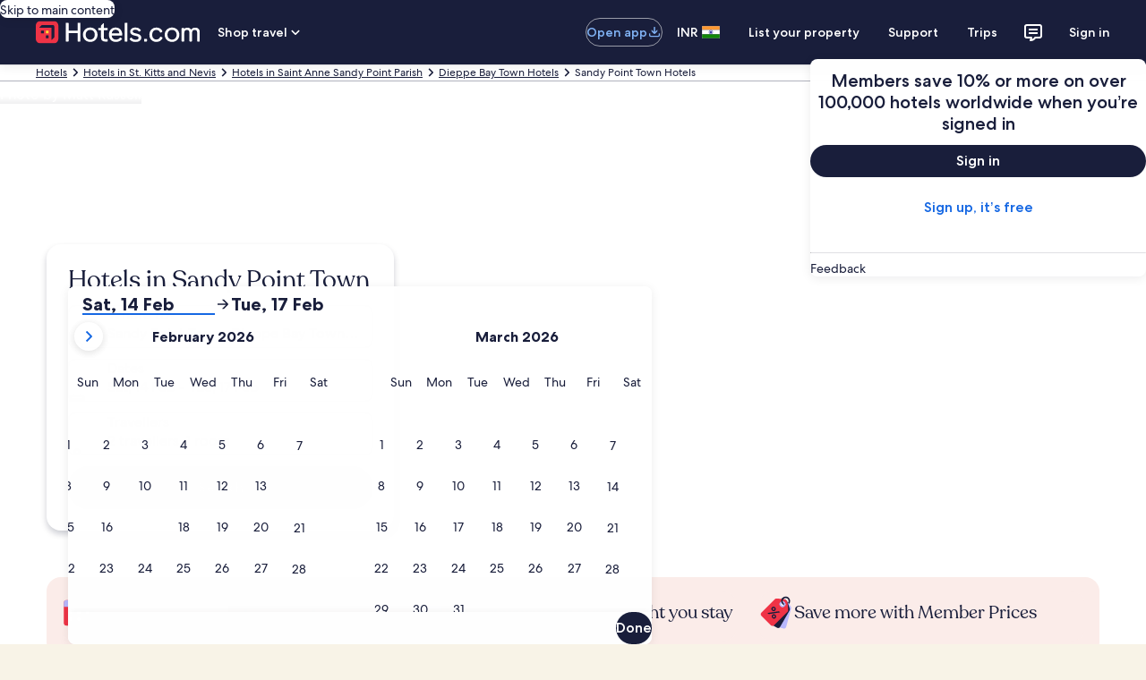

--- FILE ---
content_type: application/javascript
request_url: https://c.travel-assets.com/blossom-flex-ui/l10nBundle/en_IN.41bafa8b1a5b6cecfdaf.js
body_size: 38422
content:
/*! For license information please see en_IN.41bafa8b1a5b6cecfdaf.js.LICENSE.txt */
!function(){var e={5196:function(e,r,n){var t=n(3291);n(8499),n(5056),n(1231),n(934),t._validateParameterTypeNumber,t._validateParameterPresence;var u,o,a,l=t._numberRound,i=(t._numberFormat,t._numberFormatterFn),c=(t._validateParameterTypeString,t._numberParse,t._numberParserFn),f=t._pluralGeneratorFn,s=(t._validateParameterTypeMessageVariables,t._messageFormat),p=t._messageFormatterFn,N=(t._validateParameterTypeDate,t._dateToPartsFormat,t._dateToPartsFormatterFn),I=(t._dateFormat,t._dateFormatterFn),h=(t._dateTokenizer,t._dateParse,t._dateParserFn);t.b1640417594=i(["",,2,0,0,,,,,,"","00","-00","-","",l(),"∞","NaN",{".":".",",":",","%":"%","+":"+","-":"-",E:"E","‰":"‰"}]),t.b177727546=i(["",,4,0,0,,,,,,"","0000","-0000","-","",l(),"∞","NaN",{".":".",",":",","%":"%","+":"+","-":"-",E:"E","‰":"‰"}]),t.b1576948018=i(["",,1,0,0,,,,,,"","0","-0","-","",l(),"∞","NaN",{".":".",",":",","%":"%","+":"+","-":"-",E:"E","‰":"‰"}]),t.b541811627=c([{".":".",",":",","%":"%","+":"+","-":"-",E:"E","‰":"‰"},,{infinity:/^∞/,nan:/^NaN/,negativePrefix:/^-/,negativeSuffix:/^/,number:/^\d+/,prefix:/^/,suffix:/^/}]),t.b1664449414=f((function(e){var r=!String(e).split(".")[1];return 1==e&&r?"one":"other"})),t.b977940474=p((function(e){return"Close"}),t("en-IN").pluralGenerator({})),t.b1467325630=p((function(e){return"Cancel"}),t("en-IN").pluralGenerator({})),t.a1440493400=p((function(e){return"Dismiss"}),t("en-IN").pluralGenerator({})),t.a969639306=p((function(e){return"Done"}),t("en-IN").pluralGenerator({})),t.b1856974132=p((function(e){return"Remove"}),t("en-IN").pluralGenerator({})),t.b598268957=p((function(e){return"selected"}),t("en-IN").pluralGenerator({})),t.b1615300214=p((function(e){return"Loading"}),t("en-IN").pluralGenerator({})),t.b987699429=p((function(e){return"Clear"}),t("en-IN").pluralGenerator({})),t.a762602987=p((function(e){return"Opens in a new window"}),t("en-IN").pluralGenerator({})),t.a1831142319=p((function(e){return"See more"}),t("en-IN").pluralGenerator({})),t.a885066940=p((function(e){return"See less"}),t("en-IN").pluralGenerator({})),t.b1895547736=p((function(e){return"See more"}),t("en-IN").pluralGenerator({})),t.a1538648949=p((function(e){return"See less"}),t("en-IN").pluralGenerator({})),t.a809349270=p((function(e){return e[0]+" selected. Now choose a check out date."}),t("en-IN").pluralGenerator({})),t.a1362735547=p((function(e){return e[0]+" selected. Now choose "+e[1]+" to save these dates and close the datepicker."}),t("en-IN").pluralGenerator({})),t.a1750925215=p((function(e){return e[0]+", selected. Current check in date."}),t("en-IN").pluralGenerator({})),t.b813866782=p((function(e){return e[0]+", selected. Current check out date."}),t("en-IN").pluralGenerator({})),t.b199861704=p((function(e){return e[0]+", date disabled"}),t("en-IN").pluralGenerator({})),t.b799744267=p((function(e){return e[0]+", current month"}),t("en-IN").pluralGenerator({})),t.a480699024=p((function(e){return"Now showing "+e[0]+" "+e[1]}),t("en-IN").pluralGenerator({})),t.a1859524564=p((function(e){return"Date picker opened. Select a date from the tables below."}),t("en-IN").pluralGenerator({})),t.a2027578682=p((function(e){return"Cancel, close the date picker without saving changes. Or, select a date from the tables below."}),t("en-IN").pluralGenerator({})),t.b432693290=p((function(e){return"Clear selected dates."}),t("en-IN").pluralGenerator({})),t.a1989359157=p((function(e){return"Save changes and close the date picker."}),t("en-IN").pluralGenerator({})),t.a1086118030=p((u=s.number,o=s.plural,a={"en-IN":t("en-IN").pluralGenerator()},function(e){return o(e[0],0,a["en-IN"],{zero:function(){return u(e[0])+" nights"},one:function(){return u(e[0])+" night"},two:function(){return u(e[0])+" nights"},few:function(){return u(e[0])+" nights"},many:function(){return u(e[0])+" nights"},other:function(){return u(e[0])+" nights"}})}),t("en-IN").pluralGenerator({})),t.b1935231266=p((function(e){return"Check-in"}),t("en-IN").pluralGenerator({})),t.a1467691375=p((function(e){return"Check-out"}),t("en-IN").pluralGenerator({})),t.a540431728=p((function(e){return"Clear dates"}),t("en-IN").pluralGenerator({})),t.a947030479=p((function(e){return"Done"}),t("en-IN").pluralGenerator({})),t.b2056601419=p((function(e){return"Search"}),t("en-IN").pluralGenerator({})),t.b188814165=p((function(e){return"Edit the check in date in the tables below."}),t("en-IN").pluralGenerator({})),t.a999695676=p((function(e){return"Edit the check out date in the tables below."}),t("en-IN").pluralGenerator({})),t.a1295082933=p((function(e){return"selected."}),t("en-IN").pluralGenerator({})),t.b438255016=p((function(e){return e[0]+" selected. Close the date picker or proceed to change the selected date."}),t("en-IN").pluralGenerator({})),t.a31527520=p((function(e){return e[0]+" to "+e[1]+" selected. Close the date picker or proceed to change the selected dates."}),t("en-IN").pluralGenerator({})),t.a1175637414=p((function(e){return e[0]+" selected. "+e[1]+". Close the date picker or proceed to change the selected date."}),t("en-IN").pluralGenerator({})),t.a498958894=p((function(e){return e[0]+" to "+e[1]+" selected. "+e[2]+". Close the date picker or proceed to change the selected dates."}),t("en-IN").pluralGenerator({})),t.b1106229127=p((function(e){return"Select check-in date"}),t("en-IN").pluralGenerator({})),t.a1563102962=p((function(e){return"Select check-out date"}),t("en-IN").pluralGenerator({})),t.b1610160159=p((function(e){return"blank"}),t("en-IN").pluralGenerator({})),t.a1181789567=p((function(e){return"Previous month"}),t("en-IN").pluralGenerator({})),t.b2101976221=p((function(e){return"Next month"}),t("en-IN").pluralGenerator({})),t.b297745204=p((function(e){return"Skip to "+e[0]+" button"}),t("en-IN").pluralGenerator({})),t.a309892516=p((function(e){return e[0]+" through "+e[1]}),t("en-IN").pluralGenerator({})),t.a474420953=p((function(e){return"Dates have been cleared"}),t("en-IN").pluralGenerator({})),t.b644921036=p(function(e,r,n){return function(t){return"there "+r(t[0],0,n["en-IN"],{zero:function(){return"are "+e(t[0])+" results"},one:function(){return"is "+e(t[0])+" result"},two:function(){return"are "+e(t[0])+" results"},few:function(){return"are "+e(t[0])+" results"},many:function(){return"are "+e(t[0])+" results"},other:function(){return"are "+e(t[0])+" results"}})}}(s.number,s.plural,{"en-IN":t("en-IN").pluralGenerator()}),t("en-IN").pluralGenerator({})),t.a426093635=p(function(e,r,n){return function(t){return"“"+t[0]+"” "+r(t[1],0,n["en-IN"],{zero:function(){return e(t[1])+" results are"},one:function(){return e(t[1])+" result is"},two:function(){return e(t[1])+" results are"},few:function(){return e(t[1])+" results are"},many:function(){return e(t[1])+" results are"},other:function(){return e(t[1])+" results are"}})+" available. Use the arrow keys or swipe to navigate the list."}}(s.number,s.plural,{"en-IN":t("en-IN").pluralGenerator()}),t("en-IN").pluralGenerator({})),t.b1209953743=p((function(e){return e[0]+" search open, enter search term."}),t("en-IN").pluralGenerator({})),t.b385507490=p((function(e){return"You selected "+e[0]+"."}),t("en-IN").pluralGenerator({})),t.b2036675013=p((function(e){return"The menu is closed."}),t("en-IN").pluralGenerator({})),t.a1356340993=p(function(e,r,n){return function(t){return t[0]+" search open, currently showing "+r(t[1],0,n["en-IN"],{zero:function(){return e(t[1])+" suggestions"},one:function(){return e(t[1])+" suggestion"},two:function(){return e(t[1])+" suggestions"},few:function(){return e(t[1])+" suggestions"},many:function(){return e(t[1])+" suggestions"},other:function(){return e(t[1])+" suggestions"}})+" for "+t[2]+". Navigate to list below."}}(s.number,s.plural,{"en-IN":t("en-IN").pluralGenerator()}),t("en-IN").pluralGenerator({})),t.b394424042=p(function(e,r,n){return function(t){return t[0]+" search open, showing "+r(t[1],0,n["en-IN"],{zero:function(){return e(t[1])+" suggestions"},one:function(){return e(t[1])+" suggestion"},two:function(){return e(t[1])+" suggestions"},few:function(){return e(t[1])+" suggestions"},many:function(){return e(t[1])+" suggestions"},other:function(){return e(t[1])+" suggestions"}})+". Enter search term or navigate to list below."}}(s.number,s.plural,{"en-IN":t("en-IN").pluralGenerator()}),t("en-IN").pluralGenerator({})),t.b1300639954=p(function(e,r,n){return function(t){return t[0]+" search open, currently selected "+t[1]+" showing "+r(t[2],0,n["en-IN"],{zero:function(){return e(t[2])+" suggestions"},one:function(){return e(t[2])+" suggestion"},two:function(){return e(t[2])+" suggestions"},few:function(){return e(t[2])+" suggestions"},many:function(){return e(t[2])+" suggestions"},other:function(){return e(t[2])+" suggestions"}})+" for "+t[3]+". Navigate to list below."}}(s.number,s.plural,{"en-IN":t("en-IN").pluralGenerator()}),t("en-IN").pluralGenerator({})),t.a189629432=p((function(e){return"Done"}),t("en-IN").pluralGenerator({})),t.b1053074351=p((function(e){return"Clear All"}),t("en-IN").pluralGenerator({})),t.a1254078530=p((function(e){return"Selected Items"}),t("en-IN").pluralGenerator({})),t.a109180047=p((function(e){return e[0]+" removed."}),t("en-IN").pluralGenerator({})),t.b223765206=p((function(e){return"All selections removed."}),t("en-IN").pluralGenerator({})),t.b216424441=p((function(e){return"You have entered into input text field. Please search or select from suggested categories below."}),t("en-IN").pluralGenerator({})),t.a1748116456=p((function(e){return"Search for “"+e[0]+"”"}),t("en-IN").pluralGenerator({})),t.b814610009=p((function(e){return"No results for “"+e[0]+"”"}),t("en-IN").pluralGenerator({})),t.a1960558525=p((function(e){return"Airport"}),t("en-IN").pluralGenerator({})),t.a139816998=p((function(e){return"Hotel"}),t("en-IN").pluralGenerator({})),t.b537729796=p((function(e){return"Point of interest"}),t("en-IN").pluralGenerator({})),t.a1606261659=p((function(e){return"Nearby"}),t("en-IN").pluralGenerator({})),t.b1122000350=p((function(e){return"Try “"+e[0]+"”"}),t("en-IN").pluralGenerator({})),t.b1458558845=p((function(e){return"Region/City"}),t("en-IN").pluralGenerator({})),t.a1911670793=p((function(e){return"Airport"}),t("en-IN").pluralGenerator({})),t.b1972296257=p((function(e){return"Attraction"}),t("en-IN").pluralGenerator({})),t.b1951851662=p((function(e){return"Hotel"}),t("en-IN").pluralGenerator({})),t.b1999511310=p((function(e){return"Address"}),t("en-IN").pluralGenerator({})),t.a1335626724=p((function(e){return"Train Station"}),t("en-IN").pluralGenerator({})),t.b932760589=p((function(e){return"Metro Station"}),t("en-IN").pluralGenerator({})),t.a671801687=p((function(e){return"Nearby locations"}),t("en-IN").pluralGenerator({})),t.b1148550766=p((function(e){return"Recent searches"}),t("en-IN").pluralGenerator({})),t.b497998024=p((function(e){return"People also searched"}),t("en-IN").pluralGenerator({})),t.a1621157693=p((function(e){return"Explore trending destinations"}),t("en-IN").pluralGenerator({})),t.a801444503=p((function(e){return"Popular destinations"}),t("en-IN").pluralGenerator({})),t.b130396795=p((function(e){return"Trending destinations"}),t("en-IN").pluralGenerator({})),t.b1561950969=p((function(e){return"Your location"}),t("en-IN").pluralGenerator({})),t.b839664252=p((function(e){return"Location sharing disabled"}),t("en-IN").pluralGenerator({})),t.a210068556=p((function(e){return"We are unable to determine your location. Please turn on Location Services on your device so we can determine your location, or type in a destination."}),t("en-IN").pluralGenerator({})),t.a2085088728=p(function(e,r,n){return function(t){return r(t[0],0,n["en-IN"],{zero:function(){return e(t[0])+" rooms"},one:function(){return e(t[0])+" room"},two:function(){return e(t[0])+" rooms"},few:function(){return e(t[0])+" rooms"},many:function(){return e(t[0])+" rooms"},other:function(){return e(t[0])+" rooms"}})+", "+r(t[1],0,n["en-IN"],{zero:function(){return e(t[1])+" travellers"},one:function(){return e(t[1])+" traveller"},two:function(){return e(t[1])+" travellers"},few:function(){return e(t[1])+" travellers"},many:function(){return e(t[1])+" travellers"},other:function(){return e(t[1])+" travellers"}})}}(s.number,s.plural,{"en-IN":t("en-IN").pluralGenerator()}),t("en-IN").pluralGenerator({})),t.b1158852226=p(function(e,r,n){return function(t){return r(t[0],0,n["en-IN"],{zero:function(){return e(t[0])+" travellers"},one:function(){return e(t[0])+" traveller"},two:function(){return e(t[0])+" travellers"},few:function(){return e(t[0])+" travellers"},many:function(){return e(t[0])+" travellers"},other:function(){return e(t[0])+" travellers"}})}}(s.number,s.plural,{"en-IN":t("en-IN").pluralGenerator()}),t("en-IN").pluralGenerator({})),t.b1823956570=p((function(e){return"The value of the "+e[0]+" field is now "+e[1]+". The value of the "+e[2]+" field is now "+e[3]+"."}),t("en-IN").pluralGenerator({})),t.b2019836523=p((function(e){return"Swap "+e[0]+" and "+e[1]+" fields."}),t("en-IN").pluralGenerator({})),t.b445566082=p((function(e){return"Show password"}),t("en-IN").pluralGenerator({})),t.b759908221=p((function(e){return"Hide password"}),t("en-IN").pluralGenerator({})),t.b1208742020=p((function(e){return"Now showing "+e[0]}),t("en-IN").pluralGenerator({})),t.b1478713447=p((function(e){return e[0]+" out of "+e[1]}),t("en-IN").pluralGenerator({})),t.a810400701=p((function(e){return"Image "+e[0]+" of "+e[1]+". "+e[2]}),t("en-IN").pluralGenerator({})),t.b1873490054=p((function(e){return"Show next image"}),t("en-IN").pluralGenerator({})),t.b369750154=p((function(e){return"Show previous image"}),t("en-IN").pluralGenerator({})),t.a652128036=p(function(e,r,n){return function(t){return"Show "+r(t[0],0,n["en-IN"],{zero:function(){return e(t[0])+" images"},one:function(){return e(t[0])+" image"},two:function(){return e(t[0])+" images"},few:function(){return"all "+e(t[0])+" images"},many:function(){return"all "+e(t[0])+" images"},other:function(){return"all "+e(t[0])+" images"}})}}(s.number,s.plural,{"en-IN":t("en-IN").pluralGenerator()}),t("en-IN").pluralGenerator({})),t.b167912751=p(function(e,r,n){return function(t){return"Show "+r(t[0],0,n["en-IN"],{zero:function(){return e(t[0])+" images"},one:function(){return e(t[0])+" image"},two:function(){return e(t[0])+" images"},few:function(){return"all "+e(t[0])+" images"},many:function(){return"all "+e(t[0])+" images"},other:function(){return"all "+e(t[0])+" images"}})+" for "+t[1]}}(s.number,s.plural,{"en-IN":t("en-IN").pluralGenerator()}),t("en-IN").pluralGenerator({})),t.a822941710=p((function(e){return"Completed:"}),t("en-IN").pluralGenerator({})),t.b182178372=p((function(e){return"Current:"}),t("en-IN").pluralGenerator({})),t.a1055289834=p((function(e){return"Step "+e[0]+" of "+e[1]}),t("en-IN").pluralGenerator({})),t.a137292402=p((function(e){return"Step "+e[0]+" of "+e[1]+":"}),t("en-IN").pluralGenerator({})),t.b373441229=p((function(e){return"Image "+e[0]+" of "+e[1]+". "+e[2]}),t("en-IN").pluralGenerator({})),t.a1705162352=p((function(e){return"Next image"}),t("en-IN").pluralGenerator({})),t.a124488556=p((function(e){return"Previous image"}),t("en-IN").pluralGenerator({})),t.b1304090302=p((function(e){return e[0]+", expand to full screen view"}),t("en-IN").pluralGenerator({})),t.b421831406=p((function(e){return"Item "+e[0]+", expand to full screen view"}),t("en-IN").pluralGenerator({})),t.b1969015208=p((function(e){return"Current page"}),t("en-IN").pluralGenerator({})),t.b1500333096=p((function(e){return"Show more breadcrumbs"}),t("en-IN").pluralGenerator({})),t.b1538154212=p((function(e){return"Show less breadcrumbs"}),t("en-IN").pluralGenerator({})),t.b565188801=p((function(e){return e[0]+" percent loading"}),t("en-IN").pluralGenerator({})),t.a60424954=p((function(e){return"Loading"}),t("en-IN").pluralGenerator({})),t.a378852470=p((function(e){return e[0]+", "+e[1]}),t("en-IN").pluralGenerator({})),t.b1441239603=p((function(e){return"An error occurred."}),t("en-IN").pluralGenerator({})),t.b114240783=p((function(e){return"Try watching this video on www.youtube.com, or enable Javascript if it is disabled in your browser."}),t("en-IN").pluralGenerator({})),t.b194784985=p((function(e){return"Play video"}),t("en-IN").pluralGenerator({})),t.a1800815145=p((function(e){return"Pause video"}),t("en-IN").pluralGenerator({})),t.b2087792383=p((function(e){return"Video loading"}),t("en-IN").pluralGenerator({})),t.a1537118583=p((function(e){return"Photosphere"}),t("en-IN").pluralGenerator({})),t.b842910385=p((function(e){return"This is a 360 degree image. Use control and arrow keys or command and arrow keys to move around it"}),t("en-IN").pluralGenerator({})),t.a422008964=p((function(e){return"Currently displaying: "+e[0]}),t("en-IN").pluralGenerator({})),t.a2026117667=p((function(e){return"Moving left. Position: "+e[0]+" degrees"}),t("en-IN").pluralGenerator({})),t.b469647274=p((function(e){return"Moving right. Position: "+e[0]+" degrees"}),t("en-IN").pluralGenerator({})),t.b1432250377=p((function(e){return"Moving up"}),t("en-IN").pluralGenerator({})),t.a1806820350=p((function(e){return"Moving down"}),t("en-IN").pluralGenerator({})),t.a828702449=p((function(e){return"You are at the top"}),t("en-IN").pluralGenerator({})),t.b712286747=p((function(e){return"You are at the bottom"}),t("en-IN").pluralGenerator({})),t.b538177991=p((function(e){return"Select all rows"}),t("en-IN").pluralGenerator({})),t.b847861096=p((function(e){return"Deselect all rows"}),t("en-IN").pluralGenerator({})),t.a1827311784=p((function(e){return"Sort column by descending order"}),t("en-IN").pluralGenerator({})),t.b1664191618=p((function(e){return"Sort column by ascending order"}),t("en-IN").pluralGenerator({})),t.a14671822=p((function(e){return"Column is now in descending order"}),t("en-IN").pluralGenerator({})),t.b1807191782=p((function(e){return"Column is now in ascending order"}),t("en-IN").pluralGenerator({})),t.a525088814=p((function(e){return"Expand row "+e[0]}),t("en-IN").pluralGenerator({})),t.b867211117=p(function(e,r,n){return function(t){return"Showing "+t[0]+" of "+r(t[1],0,n["en-IN"],{zero:function(){return e(t[1])+" items"},one:function(){return e(t[1])+" item"},two:function(){return e(t[1])+" items"},few:function(){return e(t[1])+" items"},many:function(){return e(t[1])+" items"},other:function(){return e(t[1])+" items"}})}}(s.number,s.plural,{"en-IN":t("en-IN").pluralGenerator()}),t("en-IN").pluralGenerator({})),t.b700589981=p((function(e){return"your current months are "+e[0]+", "+e[1]+" and "+e[2]+", "+e[3]+"."}),t("en-IN").pluralGenerator({})),t.a313468667=p((function(e){return"your current month is "+e[0]+", "+e[1]+"."}),t("en-IN").pluralGenerator({})),t.b419419270=p((function(e){return"your current months are between "+e[0]+", "+e[1]+" and "+e[2]+", "+e[3]+"."}),t("en-IN").pluralGenerator({})),t.a1977538059=p((function(e){return"Check-in date cleared."}),t("en-IN").pluralGenerator({})),t.a765918508=p((function(e){return"Check-out date cleared."}),t("en-IN").pluralGenerator({})),t.b1147132557=p((function(e){return"Dates cleared."}),t("en-IN").pluralGenerator({})),t.b1305111410=p((function(e){return"Clear dates"}),t("en-IN").pluralGenerator({})),t.b1764033042=p((function(e){return"Submit"}),t("en-IN").pluralGenerator({})),t.b745290799=p((function(e){return"Next"}),t("en-IN").pluralGenerator({})),t.b290092271=p((function(e){return"Previous"}),t("en-IN").pluralGenerator({})),t.b1724088265=p((function(e){return"Skip to Submit button"}),t("en-IN").pluralGenerator({})),t.a1983224810=p((function(e){return"Skip to "+e[0]+" button"}),t("en-IN").pluralGenerator({})),t.a971610373=p((function(e){return"Next month"}),t("en-IN").pluralGenerator({})),t.b318613051=p((function(e){return"Previous month"}),t("en-IN").pluralGenerator({})),t.b1712009074=p((function(e){return e[0]+" is selected as your check-in date."}),t("en-IN").pluralGenerator({})),t.b617509491=p((function(e){return e[0]+" is selected as your check-out date."}),t("en-IN").pluralGenerator({})),t.a763091882=p((function(e){return e[0]+" is not a valid check-in date."}),t("en-IN").pluralGenerator({})),t.b1692957733=p((function(e){return e[0]+" is not a valid check-out date."}),t("en-IN").pluralGenerator({})),t.b8947338=p((function(e){return e[0]+" is unavailable."}),t("en-IN").pluralGenerator({})),t.b1768441689=p((function(e){return"Today"}),t("en-IN").pluralGenerator({})),t.a1103640795=p((function(e){return"Selected start date"}),t("en-IN").pluralGenerator({})),t.a558008980=p((function(e){return"Selected end date"}),t("en-IN").pluralGenerator({})),t.b94836767=p((function(e){return"Selected date"}),t("en-IN").pluralGenerator({})),t.b1653020995=p((function(e){return"Start date"}),t("en-IN").pluralGenerator({})),t.a1592692918=p((function(e){return"End date"}),t("en-IN").pluralGenerator({})),t.a2073319881=p((function(e){return"Cancel, close the date selector without saving changes. Or, select a date from the tables below."}),t("en-IN").pluralGenerator({})),t.b1739058408=p((function(e){return e[0]+" out of "+e[1]}),t("en-IN").pluralGenerator({})),t.a179031517=p((function(e){return"Press escape to dismiss."}),t("en-IN").pluralGenerator({})),t.b198795386=p((function(e){return"Press escape to collapse."}),t("en-IN").pluralGenerator({})),t.a1588796693=p((function(e){return"Please enter a number less than "+e[0]}),t("en-IN").pluralGenerator({})),t.b867734900=p((function(e){return"Please enter a number greater than "+e[0]}),t("en-IN").pluralGenerator({})),t.a2114062535=p((function(e){return"Please enter a number between "+e[0]+" and "+e[1]}),t("en-IN").pluralGenerator({})),t.a228522186=p((function(e){return"Required"}),t("en-IN").pluralGenerator({})),t.b1248437409=p((function(e){return"Mute volume"}),t("en-IN").pluralGenerator({})),t.a1632399160=p((function(e){return"Unmute volume"}),t("en-IN").pluralGenerator({})),t.a508562205=p((function(e){return"Closed captions not available"}),t("en-IN").pluralGenerator({})),t.a1011370566=p((function(e){return"Turn on closed captions"}),t("en-IN").pluralGenerator({})),t.a887631050=p((function(e){return"Turn off closed captions"}),t("en-IN").pluralGenerator({})),t.b934557020=p((function(e){return"Enter fullscreen"}),t("en-IN").pluralGenerator({})),t.a693418028=p((function(e){return"Exit fullscreen"}),t("en-IN").pluralGenerator({})),t.b372988371=p((function(e){return"Sponsored video"}),t("en-IN").pluralGenerator({})),t.b392268310=p((function(e){return"Replay"}),t("en-IN").pluralGenerator({})),t.b60905059=p((function(e){return"Expand"}),t("en-IN").pluralGenerator({})),t.b466971856=p((function(e){return"Collapse"}),t("en-IN").pluralGenerator({})),t.b1740776905=p((function(e){return"Video settings"}),t("en-IN").pluralGenerator({})),t.a123477110=p((function(e){return"Closed captioning"}),t("en-IN").pluralGenerator({})),t.a2050137975=p((function(e){return"Off"}),t("en-IN").pluralGenerator({})),t.b163099888=p((function(e){return"Not available"}),t("en-IN").pluralGenerator({})),t.b153292426=p((function(e){return"Video transcript"}),t("en-IN").pluralGenerator({})),t.b1332313118=p((function(e){return"Download"}),t("en-IN").pluralGenerator({})),t.b1081567728=p((function(e){return"Not available"}),t("en-IN").pluralGenerator({})),t.b1613778553=p((function(e){return"Navigation controls"}),t("en-IN").pluralGenerator({})),t.a2031302059=p((function(e){return"Hide"}),t("en-IN").pluralGenerator({})),t.a617105510=p((function(e){return"Show"}),t("en-IN").pluralGenerator({})),t.a1214225020=p((function(e){return"Delete "+e[0]+" from recent searches"}),t("en-IN").pluralGenerator({})),t.a237742633=p((function(e){return e[0]+" was deleted from recent searches"}),t("en-IN").pluralGenerator({})),t.b1775398692=p((function(e){return"Pie chart"}),t("en-IN").pluralGenerator({})),t.a683029562=p((function(e){return"Line chart"}),t("en-IN").pluralGenerator({})),t.b1788553821=p((function(e){return"Bar chart"}),t("en-IN").pluralGenerator({})),t.b1202704626=p((function(e){return"Scatter plot"}),t("en-IN").pluralGenerator({})),t.b811191107=p((function(e){return"Ripple scatter plot"}),t("en-IN").pluralGenerator({})),t.a490822294=p((function(e){return"Radar chart"}),t("en-IN").pluralGenerator({})),t.a920106340=p((function(e){return"Tree"}),t("en-IN").pluralGenerator({})),t.a476183886=p((function(e){return"Treemap"}),t("en-IN").pluralGenerator({})),t.a2009248252=p((function(e){return"Boxplot"}),t("en-IN").pluralGenerator({})),t.a442506803=p((function(e){return"Candlestick"}),t("en-IN").pluralGenerator({})),t.b2026433221=p((function(e){return"K line chart"}),t("en-IN").pluralGenerator({})),t.a683492924=p((function(e){return"Heat map"}),t("en-IN").pluralGenerator({})),t.b1778397012=p((function(e){return"Map"}),t("en-IN").pluralGenerator({})),t.a937761805=p((function(e){return"Parallel coordinate map"}),t("en-IN").pluralGenerator({})),t.b300843953=p((function(e){return"Line graph"}),t("en-IN").pluralGenerator({})),t.b197421346=p((function(e){return"Relationship graph"}),t("en-IN").pluralGenerator({})),t.a73653573=p((function(e){return"Sankey diagram"}),t("en-IN").pluralGenerator({})),t.b535081796=p((function(e){return"Funnel chart"}),t("en-IN").pluralGenerator({})),t.b665917495=p((function(e){return"Gauge"}),t("en-IN").pluralGenerator({})),t.b2090461646=p((function(e){return"Pictorial bar"}),t("en-IN").pluralGenerator({})),t.a1619333641=p((function(e){return"Theme River map"}),t("en-IN").pluralGenerator({})),t.a1328695578=p((function(e){return"Sunburst"}),t("en-IN").pluralGenerator({})),t.b1319559753=p((function(e){return"Custom chart"}),t("en-IN").pluralGenerator({})),t.a261310830=p((function(e){return"Chart"}),t("en-IN").pluralGenerator({})),t.b1937099058=p((function(e){return'This is a chart about "'+e.title+'"'}),t("en-IN").pluralGenerator({})),t.b1797423702=p((function(e){return"This is a chart"}),t("en-IN").pluralGenerator({})),t.b1459154668=p((function(e){return"with type "+e.seriesType+" named "+e.seriesName}),t("en-IN").pluralGenerator({})),t.a1985146310=p((function(e){return"with type "+e.seriesType}),t("en-IN").pluralGenerator({})),t.b184978515=p((function(e){return"This consists of "+e.seriesCount+" series count."}),t("en-IN").pluralGenerator({})),t.a1691273676=p((function(e){return"The "+e.seriesId+" series is a "+e.seriesType+" representing "+e.seriesName}),t("en-IN").pluralGenerator({})),t.b1524377074=p((function(e){return"The "+e.seriesId+" series is a "+e.seriesType}),t("en-IN").pluralGenerator({})),t.a684302171=p((function(e){return"The data is as follows: "}),t("en-IN").pluralGenerator({})),t.b1093262149=p((function(e){return"The first "+e.displayCnt+" items are: "}),t("en-IN").pluralGenerator({})),t.b1075508585=p((function(e){return"the data for "+e.name+" is "+e.value}),t("en-IN").pluralGenerator({})),t.b2017336989=p((function(e){return e.value}),t("en-IN").pluralGenerator({})),t.a1634124964=p((function(e){return", "}),t("en-IN").pluralGenerator({})),t.b454689982=p((function(e){return". "}),t("en-IN").pluralGenerator({})),t.b764563409=p((function(e){return"To Date"}),t("en-IN").pluralGenerator({})),t.b1821294831=p((function(e){return"Transit"}),t("en-IN").pluralGenerator({})),t.a172622829=p((function(e){return"Property"}),t("en-IN").pluralGenerator({})),t.a821147184=p(function(e,r,n){return function(t){return r(t[0],0,n["en-IN"],{zero:function(){return e(t[0])+" travellers"},one:function(){return e(t[0])+" traveller"},two:function(){return e(t[0])+" travellers"},few:function(){return e(t[0])+" travellers"},many:function(){return e(t[0])+" travellers"},other:function(){return e(t[0])+" travellers"}})+", "+r(t[1],0,n["en-IN"],{zero:function(){return e(t[1])+" rooms"},one:function(){return e(t[1])+" room"},two:function(){return e(t[1])+" rooms"},few:function(){return e(t[1])+" rooms"},many:function(){return e(t[1])+" rooms"},other:function(){return e(t[1])+" rooms"}})}}(s.number,s.plural,{"en-IN":t("en-IN").pluralGenerator()}),t("en-IN").pluralGenerator({})),t.b1982251047=p((function(e){return e[0]+" to "+e[1]}),t("en-IN").pluralGenerator({})),t.b802858981=p((function(e){return"Search and select from suggestions as you type"}),t("en-IN").pluralGenerator({})),t.b1639915633=p((function(e){return"Next"}),t("en-IN").pluralGenerator({})),t.a1796720147=p((function(e){return"Previous"}),t("en-IN").pluralGenerator({})),t.b1970218383=p((function(e){return"Select a date"}),t("en-IN").pluralGenerator({})),t.a795658008=p((function(e){return"Select a date range"}),t("en-IN").pluralGenerator({})),t.a1455309886=p((function(e){return"To Date"}),t("en-IN").pluralGenerator({})),t.a170136325=p((function(e){return"More details"}),t("en-IN").pluralGenerator({})),t.a301601309=p((function(e){return e[0]+" / 5"}),t("en-IN").pluralGenerator({})),t.b710057251=p((function(e){return e[0]+" Verified Review"}),t("en-IN").pluralGenerator({})),t.a325553448=p((function(e){return e[0]+" from "+e[1]+" stayed at "+e[2]}),t("en-IN").pluralGenerator({})),t.a1228312353=p((function(e){return e[0]+" stayed at "+e[1]}),t("en-IN").pluralGenerator({})),t.a631471988=p((function(e){return"A verified traveller from "+e[0]+" stayed at "+e[1]}),t("en-IN").pluralGenerator({})),t.a1261204821=p((function(e){return"A verified traveller stayed at "+e[0]}),t("en-IN").pluralGenerator({})),t.a116091780=p((function(e){return"Open "+e[0]+" guest reviews"}),t("en-IN").pluralGenerator({})),t.b1796839451=p((function(e){return"Posted less than an hour ago"}),t("en-IN").pluralGenerator({})),t.a49413865=p(function(e,r,n){return function(t){return"Posted "+r(t[0],0,n["en-IN"],{zero:function(){return e(t[0])+" hours"},one:function(){return e(t[0])+" hour"},two:function(){return e(t[0])+" hours"},few:function(){return e(t[0])+" hours"},many:function(){return e(t[0])+" hours"},other:function(){return e(t[0])+" hours"}})+" ago"}}(s.number,s.plural,{"en-IN":t("en-IN").pluralGenerator()}),t("en-IN").pluralGenerator({})),t.b1442162375=p(function(e,r,n){return function(t){return"Posted "+r(t[0],0,n["en-IN"],{zero:function(){return e(t[0])+" days"},one:function(){return e(t[0])+" day"},two:function(){return e(t[0])+" days"},few:function(){return e(t[0])+" days"},many:function(){return e(t[0])+" days"},other:function(){return e(t[0])+" days"}})+" ago"}}(s.number,s.plural,{"en-IN":t("en-IN").pluralGenerator()}),t("en-IN").pluralGenerator({})),t.b1741366023=p(function(e,r,n){return function(t){return"Posted "+r(t[0],0,n["en-IN"],{zero:function(){return e(t[0])+" weeks"},one:function(){return e(t[0])+" week"},two:function(){return e(t[0])+" weeks"},few:function(){return e(t[0])+" weeks"},many:function(){return e(t[0])+" weeks"},other:function(){return e(t[0])+" weeks"}})+" ago"}}(s.number,s.plural,{"en-IN":t("en-IN").pluralGenerator()}),t("en-IN").pluralGenerator({})),t.a318532125=p(function(e,r,n){return function(t){return"Posted "+r(t[0],0,n["en-IN"],{zero:function(){return e(t[0])+" months"},one:function(){return e(t[0])+" month"},two:function(){return e(t[0])+" months"},few:function(){return e(t[0])+" months"},many:function(){return e(t[0])+" months"},other:function(){return e(t[0])+" months"}})+" ago"}}(s.number,s.plural,{"en-IN":t("en-IN").pluralGenerator()}),t("en-IN").pluralGenerator({})),t.b286096971=p((function(e){return"Posted 1 year ago"}),t("en-IN").pluralGenerator({})),t.b2103448417=p((function(e){return"Posted over a year ago"}),t("en-IN").pluralGenerator({})),t.b1256151971=p((function(e){return e[0]+" out of 5"}),t("en-IN").pluralGenerator({})),t.b349107883=p((function(e){return e[0]+"/5"}),t("en-IN").pluralGenerator({})),t.a100697061=p((function(e){return e[0]+"/10"}),t("en-IN").pluralGenerator({})),t.a1889677116=p((function(e){return"Excellent"}),t("en-IN").pluralGenerator({})),t.a1924042509=p((function(e){return"Good"}),t("en-IN").pluralGenerator({})),t.b2145982556=p((function(e){return"Okay"}),t("en-IN").pluralGenerator({})),t.b2113248974=p((function(e){return"Poor"}),t("en-IN").pluralGenerator({})),t.a2121305747=p((function(e){return"Terrible"}),t("en-IN").pluralGenerator({})),t.a1146064444=p((function(e){return e[0]+" verified reviews"}),t("en-IN").pluralGenerator({})),t.a959121305=p((function(e){return"Most popular destinations"}),t("en-IN").pluralGenerator({})),t.b1232492661=p((function(e){return"Expedia's Latest Trends"}),t("en-IN").pluralGenerator({})),t.b1736962516=p((function(e){return"Ad"}),t("en-IN").pluralGenerator({})),t.a1440070882=p((function(e){return"Retry"}),t("en-IN").pluralGenerator({})),t.b2006651251=p((function(e){return"About this ad"}),t("en-IN").pluralGenerator({})),t.a1650749013=p((function(e){return"We've run into a problem retrieving this information."}),t("en-IN").pluralGenerator({})),t.a1698044647=p((function(e){return"We are not able to provide the information at this time."}),t("en-IN").pluralGenerator({})),t.a658226285=p((function(e){return"Guest reviews"}),t("en-IN").pluralGenerator({})),t.b213452517=p((function(e){return"Close, go back to hotel details"}),t("en-IN").pluralGenerator({})),t.a1532768874=p((function(e){return"Alert"}),t("en-IN").pluralGenerator({})),t.b194707216=p((function(e){return"Opens in a new window"}),t("en-IN").pluralGenerator({})),t.b920639092=p((function(e){return"Title: "+e[0]}),t("en-IN").pluralGenerator({})),t.a1748470735=p((function(e){return"Search"}),t("en-IN").pluralGenerator({})),t.a955817128=p((function(e){return"Search hotels and flights"}),t("en-IN").pluralGenerator({})),t.b1104205520=p((function(e){return"Search hotels and cars"}),t("en-IN").pluralGenerator({})),t.a1290803279=p((function(e){return"Search hotels, flights and cars"}),t("en-IN").pluralGenerator({})),t.a1513422066=p((function(e){return"Get availability"}),t("en-IN").pluralGenerator({})),t.b597363423=p((function(e){return"Get prices"}),t("en-IN").pluralGenerator({})),t.a589373926=p((function(e){return"Get deals"}),t("en-IN").pluralGenerator({})),t.b1335878222=p((function(e){return"To continue, please correct the errors below."}),t("en-IN").pluralGenerator({})),t.a983676161=p(function(e,r,n){return function(t){return"To continue, please correct the "+r(t[0],0,n["en-IN"],{zero:function(){return e(t[0])+" errors"},one:function(){return"error"},two:function(){return e(t[0])+" errors"},few:function(){return e(t[0])+" errors"},many:function(){return e(t[0])+" errors"},other:function(){return e(t[0])+" errors"}})+" below."}}(s.number,s.plural,{"en-IN":t("en-IN").pluralGenerator()}),t("en-IN").pluralGenerator({})),t.a1609255719=p((function(e){return"Go to the error"}),t("en-IN").pluralGenerator({})),t.b767077172=p((function(e){return"Go to the first error"}),t("en-IN").pluralGenerator({})),t.a1051012189=p(function(e,r,n){return function(t){return t[0]+"-"+r(t[1],0,n["en-IN"],{zero:function(){return e(t[1])+" nights"},one:function(){return e(t[1])+" night"},two:function(){return e(t[1])+" nights"},few:function(){return e(t[1])+" nights"},many:function(){return e(t[1])+" nights"},other:function(){return e(t[1])+" nights"}})}}(s.number,s.plural,{"en-IN":t("en-IN").pluralGenerator()}),t("en-IN").pluralGenerator({})),t.b1178213897=p((function(e){return"Select date"}),t("en-IN").pluralGenerator({})),t.a418663957=p((function(e){return"Select dates"}),t("en-IN").pluralGenerator({})),t.a1130091925=p((function(e){return"Please select a valid check in date"}),t("en-IN").pluralGenerator({})),t.b1431145500=p((function(e){return"Please select a valid check out date"}),t("en-IN").pluralGenerator({})),t.b120318180=p((function(e){return"Add check-out date"}),t("en-IN").pluralGenerator({})),t.b329548861=p((function(e){return"Please select a valid departing date"}),t("en-IN").pluralGenerator({})),t.b610428929=p((function(e){return"Please select a valid returning date"}),t("en-IN").pluralGenerator({})),t.b2009175613=p((function(e){return"Please select a valid pick-up date"}),t("en-IN").pluralGenerator({})),t.a2142942737=p((function(e){return"Please select a valid drop-off date"}),t("en-IN").pluralGenerator({})),t.b1053715656=p((function(e){return"Please select a valid from date"}),t("en-IN").pluralGenerator({})),t.a1158757959=p((function(e){return"Please select a valid to date"}),t("en-IN").pluralGenerator({})),t.a1888686513=p((function(e){return"Your check-in date must fall within your departing and returning dates"}),t("en-IN").pluralGenerator({})),t.a542595420=p((function(e){return"Your check-out date must fall within your departing and returning dates"}),t("en-IN").pluralGenerator({})),t.b1302215795=p((function(e){return"Your check-in date must fall in your departure date or after"}),t("en-IN").pluralGenerator({})),t.a191279048=p(function(e,r,n){return function(t){return"Dates must be no more than "+r(t[0],0,n["en-IN"],{zero:function(){return e(t[0])+" days"},one:function(){return e(t[0])+" day"},two:function(){return e(t[0])+" days"},few:function(){return e(t[0])+" days"},many:function(){return e(t[0])+" days"},other:function(){return e(t[0])+" days"}})+" apart"}}(s.number,s.plural,{"en-IN":t("en-IN").pluralGenerator()}),t("en-IN").pluralGenerator({})),t.a1806951776=p((function(e){return"Check out date must be after check in date"}),t("en-IN").pluralGenerator({})),t.a353588673=p((function(e){return"Check out date must be within 28 days of check in date"}),t("en-IN").pluralGenerator({})),t.a976654852=p((function(e){return"Check out date must be within "+e[0]+" days of check in date"}),t("en-IN").pluralGenerator({})),t.b1275282369=p(function(e,r,n){return function(t){return r(t[0],0,n["en-IN"],{zero:function(){return e(t[0])+" rooms"},one:function(){return e(t[0])+" room"},two:function(){return e(t[0])+" rooms"},few:function(){return e(t[0])+" rooms"},many:function(){return e(t[0])+" rooms"},other:function(){return e(t[0])+" rooms"}})+", "+r(t[1],0,n["en-IN"],{zero:function(){return e(t[1])+" travellers"},one:function(){return e(t[1])+" traveller"},two:function(){return e(t[1])+" travellers"},few:function(){return e(t[1])+" travellers"},many:function(){return e(t[1])+" travellers"},other:function(){return e(t[1])+" travellers"}})}}(s.number,s.plural,{"en-IN":t("en-IN").pluralGenerator()}),t("en-IN").pluralGenerator({})),t.b2079159400=p(function(e,r,n){return function(t){return r(t[0],0,n["en-IN"],{zero:function(){return e(t[0])+" travellers"},one:function(){return e(t[0])+" traveller"},two:function(){return e(t[0])+" travellers"},few:function(){return e(t[0])+" travellers"},many:function(){return e(t[0])+" travellers"},other:function(){return e(t[0])+" travellers"}})}}(s.number,s.plural,{"en-IN":t("en-IN").pluralGenerator()}),t("en-IN").pluralGenerator({})),t.a1920007746=p((function(e){return"Travellers"}),t("en-IN").pluralGenerator({})),t.b1926267036=p((function(e){return"Guests"}),t("en-IN").pluralGenerator({})),t.b1222311708=p((function(e){return"Cancel, close the Traveller Selector without saving changes. Or, edit the traveller information below."}),t("en-IN").pluralGenerator({})),t.a297441472=p((function(e){return"Add another room"}),t("en-IN").pluralGenerator({})),t.b841426886=p((function(e){return"Request 9+ hotel rooms"}),t("en-IN").pluralGenerator({})),t.b307436082=p((function(e){return"Adults"}),t("en-IN").pluralGenerator({})),t.a1045815193=p((function(e){return"Child "+e[0]+" age"}),t("en-IN").pluralGenerator({})),t.a1198653793=p((function(e){return"Infant "+e[0]+" age"}),t("en-IN").pluralGenerator({})),t.a701143169=p((function(e){return"Ages 0 to 17"}),t("en-IN").pluralGenerator({})),t.b1912662406=p((function(e){return"Ages 2 to 17"}),t("en-IN").pluralGenerator({})),t.a1011123281=p((function(e){return"Younger than 2"}),t("en-IN").pluralGenerator({})),t.b1251398760=p((function(e){return"Younger than 1"}),t("en-IN").pluralGenerator({})),t.b895966984=p((function(e){return"Infants"}),t("en-IN").pluralGenerator({})),t.a116816584=p((function(e){return"Children"}),t("en-IN").pluralGenerator({})),t.a1838591774=p((function(e){return"Ages 12+"}),t("en-IN").pluralGenerator({})),t.a790229796=p((function(e){return"Ages 2 to 11"}),t("en-IN").pluralGenerator({})),t.b232928946=p((function(e){return"Younger than 2"}),t("en-IN").pluralGenerator({})),t.b185138544=p((function(e){return"Child "+e[0]+", age "+e[1]+" updated."}),t("en-IN").pluralGenerator({})),t.b1164661160=p((function(e){return"Infant "+e[0]+", age "+e[1]+" updated."}),t("en-IN").pluralGenerator({})),t.b77062768=p((function(e){return"Decrease adults in room "+e[0]}),t("en-IN").pluralGenerator({})),t.b956090742=p((function(e){return"Decrease children in room "+e[0]}),t("en-IN").pluralGenerator({})),t.b1250875786=p((function(e){return"Decrease infants in room "+e[0]}),t("en-IN").pluralGenerator({})),t.b133391152=p((function(e){return"Decrease adults"}),t("en-IN").pluralGenerator({})),t.b129730230=p((function(e){return"Decrease children"}),t("en-IN").pluralGenerator({})),t.a204458550=p((function(e){return"Decrease infants"}),t("en-IN").pluralGenerator({})),t.b1845330780=p((function(e){return"Done"}),t("en-IN").pluralGenerator({})),t.a715218284=p((function(e){return"Increase adults in room "+e[0]}),t("en-IN").pluralGenerator({})),t.a216788838=p((function(e){return"Increase children in room "+e[0]}),t("en-IN").pluralGenerator({})),t.b1591213537=p((function(e){return"Increase infants in room "+e[0]}),t("en-IN").pluralGenerator({})),t.a1538912684=p((function(e){return"Increase adults"}),t("en-IN").pluralGenerator({})),t.a636487462=p((function(e){return"Increase children"}),t("en-IN").pluralGenerator({})),t.b763701089=p((function(e){return"Increase infants"}),t("en-IN").pluralGenerator({})),t.a1555697313=p((function(e){return"Remove room"}),t("en-IN").pluralGenerator({})),t.b1779100631=p((function(e){return"Remove room "+e[0]+" of "+e[1]}),t("en-IN").pluralGenerator({})),t.b1299686705=p((function(e){return"Room "+e[0]}),t("en-IN").pluralGenerator({})),t.a1797787891=p((function(e){return"Room "+e[0]+" of "+e[1]}),t("en-IN").pluralGenerator({})),t.a1552125544=p((function(e){return"Room "+e[0]+" added. Edit traveller information below."}),t("en-IN").pluralGenerator({})),t.a512390813=p((function(e){return"Traveller Selector opened. Edit the traveller information below."}),t("en-IN").pluralGenerator({})),t.a307237000=p((function(e){return"Room removed. Edit room "+e[0]+" traveller information below."}),t("en-IN").pluralGenerator({})),t.a947990198=p((function(e){return"Under 1"}),t("en-IN").pluralGenerator({})),t.b1666572360=p((function(e){return"Swap origin and destination"}),t("en-IN").pluralGenerator({})),t.a85170282=p((function(e){return"Origin and destination have been swapped"}),t("en-IN").pluralGenerator({})),t.b595364617=p((function(e){return"Select a destination"}),t("en-IN").pluralGenerator({})),t.b319688835=p((function(e){return"Please choose a different destination from origin"}),t("en-IN").pluralGenerator({})),t.a1161195193=p((function(e){return"We are only able to book between 1 and 6 travellers for Packages. Please adjust the number of travellers for your search."}),t("en-IN").pluralGenerator({})),t.b215589993=p(function(e,r,n){return function(t){return"We are only able to book between 1 and "+r(t[0],0,n["en-IN"],{zero:function(){return e(t[0])+" travellers"},one:function(){return e(t[0])+" traveller"},two:function(){return e(t[0])+" travellers"},few:function(){return e(t[0])+" travellers"},many:function(){return e(t[0])+" travellers"},other:function(){return e(t[0])+" travellers"}})+". Please adjust the number of travellers for your search."}}(s.number,s.plural,{"en-IN":t("en-IN").pluralGenerator()}),t("en-IN").pluralGenerator({})),t.a793851021=p((function(e){return"We allow up to 6 travellers per booking."}),t("en-IN").pluralGenerator({})),t.a784280508=p((function(e){return"There must be at least 1 traveller (age "+e[0]+"+) for each infant in a lap."}),t("en-IN").pluralGenerator({})),t.a1375097007=p((function(e){return"Please provide the ages of children."}),t("en-IN").pluralGenerator({})),t.b1951406593=p((function(e){return"Please provide the age of the child."}),t("en-IN").pluralGenerator({})),t.a614234198=p((function(e){return"Please provide the ages of infants."}),t("en-IN").pluralGenerator({})),t.b878133919=p((function(e){return"Please provide the age of the infant."}),t("en-IN").pluralGenerator({})),t.a650676005=p(function(e,r,n){return function(t){return"Sorry, there can’t be more than "+r(t[0],0,n["en-IN"],{zero:function(){return e(t[0])+" infants"},one:function(){return e(t[0])+" infant"},two:function(){return e(t[0])+" infants"},few:function(){return e(t[0])+" infants"},many:function(){return e(t[0])+" infants"},other:function(){return e(t[0])+" infants"}})+" per traveller (age "+t[1]+"+) in your booking."}}(s.number,s.plural,{"en-IN":t("en-IN").pluralGenerator()}),t("en-IN").pluralGenerator({})),t.b816410343=p((function(e){return"Going to"}),t("en-IN").pluralGenerator({})),t.a2077746783=p((function(e){return"Going to"}),t("en-IN").pluralGenerator({})),t.b782981437=p((function(e){return"Going to"}),t("en-IN").pluralGenerator({})),t.a1989230961=p((function(e){return"Going to"}),t("en-IN").pluralGenerator({})),t.a1455591151=p((function(e){return"Leaving from"}),t("en-IN").pluralGenerator({})),t.a937067909=p((function(e){return"Leaving from"}),t("en-IN").pluralGenerator({})),t.b1981562310=p((function(e){return"Date"}),t("en-IN").pluralGenerator({})),t.a885162945=p((function(e){return"Dates"}),t("en-IN").pluralGenerator({})),t.b1219403015=p((function(e){return"Departing"}),t("en-IN").pluralGenerator({})),t.b13430723=p((function(e){return"Returning"}),t("en-IN").pluralGenerator({})),t.a1650685700=p((function(e){return"Choose dates to view prices"}),t("en-IN").pluralGenerator({})),t.b1798216964=p((function(e){return"Choose a destination and select dates to see prices"}),t("en-IN").pluralGenerator({})),t.a1453727298=p((function(e){return"Choose your dates"}),t("en-IN").pluralGenerator({})),t.a1411124445=p((function(e){return"Flying from"}),t("en-IN").pluralGenerator({})),t.a908562862=p((function(e){return"City or airport"}),t("en-IN").pluralGenerator({})),t.b1653613859=p((function(e){return"Please select an origin"}),t("en-IN").pluralGenerator({})),t.a2032699975=p((function(e){return"Flying to"}),t("en-IN").pluralGenerator({})),t.a604613382=p((function(e){return"City or airport"}),t("en-IN").pluralGenerator({})),t.b944183405=p((function(e){return"Flight type"}),t("en-IN").pluralGenerator({})),t.b1253703893=p((function(e){return"Return"}),t("en-IN").pluralGenerator({})),t.a363828686=p((function(e){return"Flight "+e[0]}),t("en-IN").pluralGenerator({})),t.a662600999=p((function(e){return"Economy"}),t("en-IN").pluralGenerator({})),t.a544011559=p((function(e){return"Business"}),t("en-IN").pluralGenerator({})),t.a1565383423=p((function(e){return"First class"}),t("en-IN").pluralGenerator({})),t.a1537841760=p((function(e){return"Premium economy"}),t("en-IN").pluralGenerator({})),t.b633435072=p((function(e){return"Preferred class"}),t("en-IN").pluralGenerator({})),t.a2133620030=p((function(e){return"Cancel, close the preferred class selector without saving changes. Or, choose another preferred class below."}),t("en-IN").pluralGenerator({})),t.b2143960621=p((function(e){return"Tell us where you're flying from."}),t("en-IN").pluralGenerator({})),t.a1223165573=p((function(e){return"Tell us where you're flying to."}),t("en-IN").pluralGenerator({})),t.a973081400=p((function(e){return"Add another flight"}),t("en-IN").pluralGenerator({})),t.b1356255773=p((function(e){return"Remove flight leg"}),t("en-IN").pluralGenerator({})),t.a1334769962=p((function(e){return"Add stay"}),t("en-IN").pluralGenerator({})),t.a253398282=p((function(e){return"Add car"}),t("en-IN").pluralGenerator({})),t.b849478881=p((function(e){return"Airline age rules"}),t("en-IN").pluralGenerator({})),t.b1768937756=p((function(e){return"Where will the infant sit?"}),t("en-IN").pluralGenerator({})),t.a1182211784=p((function(e){return"Where will the infants sit?"}),t("en-IN").pluralGenerator({})),t.a994522448=p((function(e){return"In seat"}),t("en-IN").pluralGenerator({})),t.b329909044=p((function(e){return"On lap"}),t("en-IN").pluralGenerator({})),t.a899578536=p((function(e){return"Search for travel"}),t("en-IN").pluralGenerator({})),t.b755219387=p((function(e){return"For expert cruise advice, call 1-888-444-1695."}),t("en-IN").pluralGenerator({})),t.a2110450217=p((function(e){return"Accommodation name, city, or airport"}),t("en-IN").pluralGenerator({})),t.a66726494=p((function(e){return"Build a trip"}),t("en-IN").pluralGenerator({})),t.b1841500315=p((function(e){return"Choose two or more items:"}),t("en-IN").pluralGenerator({})),t.b1362619853=p((function(e){return"Choose two or more items to start building your trip:"}),t("en-IN").pluralGenerator({})),t.a2126388981=p((function(e){return"Holiday length"}),t("en-IN").pluralGenerator({})),t.b592440186=p((function(e){return"Preferred flight class"}),t("en-IN").pluralGenerator({})),t.b1769345230=p((function(e){return"I only need accommodation for part of my trip"}),t("en-IN").pluralGenerator({})),t.a416829947=p((function(e){return"Please select another item"}),t("en-IN").pluralGenerator({})),t.b480486904=p((function(e){return"Please select another item to start building your trip."}),t("en-IN").pluralGenerator({})),t.a323957402=p((function(e){return"Please select two or more items"}),t("en-IN").pluralGenerator({})),t.a258884722=p((function(e){return"To start building your trip, choose two or more items"}),t("en-IN").pluralGenerator({})),t.a1350109328=p((function(e){return"Packages"}),t("en-IN").pluralGenerator({})),t.b117419694=p((function(e){return"Packages"}),t("en-IN").pluralGenerator({})),t.b1839686276=p((function(e){return"City or attraction"}),t("en-IN").pluralGenerator({})),t.b51269977=p((function(e){return"Flight and car packages can only be booked with one accommodation."}),t("en-IN").pluralGenerator({})),t.b1872841503=p((function(e){return"One-way"}),t("en-IN").pluralGenerator({})),t.b1031009953=p((function(e){return"Multi-city"}),t("en-IN").pluralGenerator({})),t.a483578189=p((function(e){return"Business class"}),t("en-IN").pluralGenerator({})),t.a1462240928=p((function(e){return"Remove"}),t("en-IN").pluralGenerator({})),t.a648516543=p((function(e){return"Remove flight "+e[0]}),t("en-IN").pluralGenerator({})),t.a862525248=p((function(e){return"Flight "+e[0]+" has been removed"}),t("en-IN").pluralGenerator({})),t.a1844626927=p((function(e){return"Pick-up and drop-off"}),t("en-IN").pluralGenerator({})),t.b933589509=p((function(e){return"Pick-up date"}),t("en-IN").pluralGenerator({})),t.b2014496678=p((function(e){return"Pick-up time"}),t("en-IN").pluralGenerator({})),t.a1183800695=p((function(e){return"Drop-off date"}),t("en-IN").pluralGenerator({})),t.a2035416824=p((function(e){return"Drop-off time"}),t("en-IN").pluralGenerator({})),t.b1974762725=p((function(e){return"Pick-up"}),t("en-IN").pluralGenerator({})),t.b1027797929=p((function(e){return"Drop-off"}),t("en-IN").pluralGenerator({})),t.a1777391454=p((function(e){return"Car hire company"}),t("en-IN").pluralGenerator({})),t.a582911788=p((function(e){return"Discount type"}),t("en-IN").pluralGenerator({})),t.a1023811396=p((function(e){return"Include AARP member rates"}),t("en-IN").pluralGenerator({})),t.a1983401612=p((function(e){return"Membership is required and verified at pick-up."}),t("en-IN").pluralGenerator({})),t.a1324271480=p(function(e,r,n){return function(t){return"Driver under "+t[0]+" or over "+r(t[1],0,n["en-IN"],{zero:function(){return e(t[1])+" years"},one:function(){return e(t[1])+" year"},two:function(){return e(t[1])+" years"},few:function(){return e(t[1])+" years"},many:function(){return e(t[1])+" years"},other:function(){return e(t[1])+" years"}})+" old"}}(s.number,s.plural,{"en-IN":t("en-IN").pluralGenerator()}),t("en-IN").pluralGenerator({})),t.a2042197159=p((function(e){return"Young or senior drivers may be required to pay an additional fee."}),t("en-IN").pluralGenerator({})),t.b277281853=p((function(e){return"Driver’s age"}),t("en-IN").pluralGenerator({})),t.b831191596=p((function(e){return"Please provide the driver's age"}),t("en-IN").pluralGenerator({})),t.a1284017502=p((function(e){return"I want to rent a car somewhere else"}),t("en-IN").pluralGenerator({})),t.b1582712875=p((function(e){return"Hotel name"}),t("en-IN").pluralGenerator({})),t.a478811756=p((function(e){return"Property name"}),t("en-IN").pluralGenerator({})),t.a985824602=p((function(e){return"Looking for sports, concerts or theatre events?"}),t("en-IN").pluralGenerator({})),t.b273775642=p((function(e){return"Looking for sports, concerts or music festivals?"}),t("en-IN").pluralGenerator({})),t.a378567388=p((function(e){return"Search event tickets"}),t("en-IN").pluralGenerator({})),t.b55272132=p((function(e){return"Things to do in"}),t("en-IN").pluralGenerator({})),t.b2131851817=p((function(e){return"Activities in"}),t("en-IN").pluralGenerator({})),t.b1622102158=p((function(e){return"Add a place to stay"}),t("en-IN").pluralGenerator({})),t.a1706223444=p((function(e){return"Add a flight"}),t("en-IN").pluralGenerator({})),t.a1790179538=p((function(e){return"Add a car"}),t("en-IN").pluralGenerator({})),t.a1250879219=p((function(e){return"Remove a hotel"}),t("en-IN").pluralGenerator({})),t.a574332915=p((function(e){return"Remove a flight"}),t("en-IN").pluralGenerator({})),t.a1668029587=p((function(e){return"Remove a car"}),t("en-IN").pluralGenerator({})),t.b464916840=p((function(e){return"Direct flights only"}),t("en-IN").pluralGenerator({})),t.a668817582=p((function(e){return"You can only add a flight or car when you have booked six rooms or less"}),t("en-IN").pluralGenerator({})),t.b1750558932=p((function(e){return"You can only add a flight or car when there are six travellers or less"}),t("en-IN").pluralGenerator({})),t.a1410064999=p((function(e){return"Flight + hotel"}),t("en-IN").pluralGenerator({})),t.a1819946127=p((function(e){return"Flight + hotel + car"}),t("en-IN").pluralGenerator({})),t.b1558616825=p((function(e){return"Flight + car"}),t("en-IN").pluralGenerator({})),t.b1462920577=p((function(e){return"Hotel + car"}),t("en-IN").pluralGenerator({})),t.a1879948430=p((function(e){return"Hotel"}),t("en-IN").pluralGenerator({})),t.b371954467=p((function(e){return"I only need a hotel for part of my stay"}),t("en-IN").pluralGenerator({})),t.a437422407=p((function(e){return"Origin"}),t("en-IN").pluralGenerator({})),t.b1594931473=p((function(e){return"Destination"}),t("en-IN").pluralGenerator({})),t.a1333517088=p((function(e){return"City or airport"}),t("en-IN").pluralGenerator({})),t.b1306101144=p((function(e){return"Your departing date must occur after your previous flight’s departing date"}),t("en-IN").pluralGenerator({})),t.b1675844567=p((function(e){return"Looks like you only selected one product"}),t("en-IN").pluralGenerator({})),t.a1388820718=p((function(e){return"Select another product to start building your holiday package"}),t("en-IN").pluralGenerator({})),t.b1827528308=p((function(e){return"You have selected flights and hotels"}),t("en-IN").pluralGenerator({})),t.b859673474=p((function(e){return"You have selected flights, hotels and cars"}),t("en-IN").pluralGenerator({})),t.a203115244=p((function(e){return"You have selected flights and cars"}),t("en-IN").pluralGenerator({})),t.b1920398802=p((function(e){return"You have selected hotels and cars"}),t("en-IN").pluralGenerator({})),t.a194908262=p((function(e){return"Your check-in date must fall on or after your departing date"}),t("en-IN").pluralGenerator({})),t.b1621500625=p((function(e){return"Your check-out date must fall after your departing date"}),t("en-IN").pluralGenerator({})),t.b819559683=p((function(e){return"Your check-in must fall within your first departing and last returning dates"}),t("en-IN").pluralGenerator({})),t.b1163749996=p((function(e){return"Your check-out must fall within your first departing and last returning dates"}),t("en-IN").pluralGenerator({})),t.b278105471=p((function(e){return"Find the best deals on packages and all-inclusive holidays."}),t("en-IN").pluralGenerator({})),t.b376591708=p((function(e){return"Leaving from"}),t("en-IN").pluralGenerator({})),t.b1986419960=p((function(e){return"Please select a duration"}),t("en-IN").pluralGenerator({})),t.a1221590040=p((function(e){return"Offers with transfer"}),t("en-IN").pluralGenerator({})),t.a365409143=p(function(e,r,n){return function(t){return"Book for "+r(t[0],0,n["en-IN"],{zero:function(){return e(t[0])+" people"},one:function(){return e(t[0])+" person"},two:function(){return e(t[0])+" people"},few:function(){return e(t[0])+" people"},many:function(){return e(t[0])+" people"},other:function(){return e(t[0])+" people"}})+"+"}}(s.number,s.plural,{"en-IN":t("en-IN").pluralGenerator()}),t("en-IN").pluralGenerator({})),t.a597727622=p((function(e){return"Earliest departure"}),t("en-IN").pluralGenerator({})),t.a173384127=p((function(e){return"Latest return"}),t("en-IN").pluralGenerator({})),t.b1538793078=p((function(e){return"Search All-inclusive Resorts"}),t("en-IN").pluralGenerator({})),t.a586664897=p((function(e){return"Staying in"}),t("en-IN").pluralGenerator({})),t.b1587779328=p((function(e){return"Hotel name, city or airport"}),t("en-IN").pluralGenerator({})),t.b1906743351=p((function(e){return"I want to stay somewhere else"}),t("en-IN").pluralGenerator({})),t.b533444408=p((function(e){return"From"}),t("en-IN").pluralGenerator({})),t.a1151400321=p((function(e){return"To"}),t("en-IN").pluralGenerator({})),t.a1515125074=p((function(e){return"Destination, property name, airport, train station, landmark or address"}),t("en-IN").pluralGenerator({})),t.b1618664030=p((function(e){return"Destination, accommodation name or landmark"}),t("en-IN").pluralGenerator({})),t.a205021487=p((function(e){return"Airport transport"}),t("en-IN").pluralGenerator({})),t.a2012668393=p((function(e){return"From airport"}),t("en-IN").pluralGenerator({})),t.b1655592582=p((function(e){return"To airport"}),t("en-IN").pluralGenerator({})),t.a963739803=p((function(e){return"From"}),t("en-IN").pluralGenerator({})),t.a703089836=p((function(e){return"To"}),t("en-IN").pluralGenerator({})),t.b1153974004=p((function(e){return"Airport"}),t("en-IN").pluralGenerator({})),t.a1206410871=p((function(e){return"Flight arrival date"}),t("en-IN").pluralGenerator({})),t.a1671656918=p((function(e){return"Flight arrival time"}),t("en-IN").pluralGenerator({})),t.b1704832526=p((function(e){return"Flight departure date"}),t("en-IN").pluralGenerator({})),t.b1239586479=p((function(e){return"Flight departure time"}),t("en-IN").pluralGenerator({})),t.a874882810=p((function(e){return"Book return"}),t("en-IN").pluralGenerator({})),t.b1832722966=p((function(e){return"Car hire"}),t("en-IN").pluralGenerator({})),t.a1009513473=p((function(e){return"City, airport or address"}),t("en-IN").pluralGenerator({})),t.b1602416315=p((function(e){return"Same as pick-up"}),t("en-IN").pluralGenerator({})),t.b225446186=p((function(e){return"Preferred brand"}),t("en-IN").pluralGenerator({})),t.b1851687595=p((function(e){return"I have a discount code"}),t("en-IN").pluralGenerator({})),t.b1479816461=p((function(e){return"Select car brand"}),t("en-IN").pluralGenerator({})),t.a1549708604=p((function(e){return"Add a different drop-off location"}),t("en-IN").pluralGenerator({})),t.a1342169930=p((function(e){return"Driver's age"}),t("en-IN").pluralGenerator({})),t.b682734307=p((function(e){return"I don't have a code"}),t("en-IN").pluralGenerator({})),t.a1426559535=p((function(e){return"Corporate or contracted"}),t("en-IN").pluralGenerator({})),t.b1705069541=p((function(e){return"Special or advertised"}),t("en-IN").pluralGenerator({})),t.a1859223706=p((function(e){return"Discount rate code"}),t("en-IN").pluralGenerator({})),t.a726988768=p((function(e){return"Discount coupon code"}),t("en-IN").pluralGenerator({})),t.a325018629=p((function(e){return"Corporate discount #"}),t("en-IN").pluralGenerator({})),t.a299230569=p((function(e){return"Corporate discount code"}),t("en-IN").pluralGenerator({})),t.b404232457=p((function(e){return"FASTSTART Org ID"}),t("en-IN").pluralGenerator({})),t.b230578028=p((function(e){return"Alamo Insiders #"}),t("en-IN").pluralGenerator({})),t.b280792883=p((function(e){return"AWD #"}),t("en-IN").pluralGenerator({})),t.a535626080=p((function(e){return"Wizard #"}),t("en-IN").pluralGenerator({})),t.b1601701534=p((function(e){return"BCD #"}),t("en-IN").pluralGenerator({})),t.b539797630=p((function(e){return"Fast Break #"}),t("en-IN").pluralGenerator({})),t.b1788486573=p((function(e){return"Dollar Express #"}),t("en-IN").pluralGenerator({})),t.a819072979=p((function(e){return"Customer #"}),t("en-IN").pluralGenerator({})),t.a1368223550=p((function(e){return"Enterprise Plus #"}),t("en-IN").pluralGenerator({})),t.b714770937=p((function(e){return"Contract #"}),t("en-IN").pluralGenerator({})),t.b306242640=p((function(e){return"Privilege #"}),t("en-IN").pluralGenerator({})),t.a1911405797=p((function(e){return"CDP"}),t("en-IN").pluralGenerator({})),t.a272554635=p((function(e){return"National Contract ID"}),t("en-IN").pluralGenerator({})),t.b1281936341=p((function(e){return"Emerald Club ID"}),t("en-IN").pluralGenerator({})),t.b1724125868=p((function(e){return"Corporate account"}),t("en-IN").pluralGenerator({})),t.b971442823=p((function(e){return"Payless Perks #"}),t("en-IN").pluralGenerator({})),t.a1902122427=p((function(e){return"Blue Chip #"}),t("en-IN").pluralGenerator({})),t.b695520637=p((function(e){return"Ace Rent A Car"}),t("en-IN").pluralGenerator({})),t.b776434709=p((function(e){return"Advantage Rent-A-Car"}),t("en-IN").pluralGenerator({})),t.b316916936=p((function(e){return"Alamo Rent A Car"}),t("en-IN").pluralGenerator({})),t.b1311954979=p((function(e){return"Avis"}),t("en-IN").pluralGenerator({})),t.b86845629=p((function(e){return"Budget"}),t("en-IN").pluralGenerator({})),t.b543402714=p((function(e){return"Dollar Rent A Car"}),t("en-IN").pluralGenerator({})),t.b607536002=p((function(e){return"Economy Rent a Car"}),t("en-IN").pluralGenerator({})),t.b1827954721=p((function(e){return"Enterprise"}),t("en-IN").pluralGenerator({})),t.a650069903=p((function(e){return"Europcar"}),t("en-IN").pluralGenerator({})),t.a203239142=p((function(e){return"Fox Rent a Car"}),t("en-IN").pluralGenerator({})),t.a379603439=p((function(e){return"Hertz"}),t("en-IN").pluralGenerator({})),t.a1514038149=p((function(e){return"Midway Car Rental"}),t("en-IN").pluralGenerator({})),t.a1493610074=p((function(e){return"National Car Rental"}),t("en-IN").pluralGenerator({})),t.b706860383=p((function(e){return"Nu Car"}),t("en-IN").pluralGenerator({})),t.b1681421675=p((function(e){return"Payless"}),t("en-IN").pluralGenerator({})),t.b68110131=p((function(e){return"Routes Car Rental"}),t("en-IN").pluralGenerator({})),t.b53071280=p((function(e){return"Sixt"}),t("en-IN").pluralGenerator({})),t.a3509398=p((function(e){return"Thrifty Car Rental"}),t("en-IN").pluralGenerator({})),t.b1092509466=p((function(e){return"U-Save"}),t("en-IN").pluralGenerator({})),t.a497899188=p((function(e){return"Silvercar"}),t("en-IN").pluralGenerator({})),t.a1370802541=p((function(e){return"Green Motion"}),t("en-IN").pluralGenerator({})),t.b1957353419=p((function(e){return"NextCar"}),t("en-IN").pluralGenerator({})),t.b1393093560=p((function(e){return"Rent-a-Wreck"}),t("en-IN").pluralGenerator({})),t.a135311926=p((function(e){return"Priceless"}),t("en-IN").pluralGenerator({})),t.b1738211133=p((function(e){return"Localiza"}),t("en-IN").pluralGenerator({})),t.b2105521120=p((function(e){return"Mex Rent A Car"}),t("en-IN").pluralGenerator({})),t.b917644026=p((function(e){return"00:00"}),t("en-IN").pluralGenerator({})),t.a597804386=p((function(e){return"00:15"}),t("en-IN").pluralGenerator({})),t.b2013530807=p((function(e){return"00:30"}),t("en-IN").pluralGenerator({})),t.b498082395=p((function(e){return"00:45"}),t("en-IN").pluralGenerator({})),t.b753323738=p((function(e){return"01:00"}),t("en-IN").pluralGenerator({})),t.a762124674=p((function(e){return"01:15"}),t("en-IN").pluralGenerator({})),t.b1849210519=p((function(e){return"01:30"}),t("en-IN").pluralGenerator({})),t.b333762107=p((function(e){return"01:45"}),t("en-IN").pluralGenerator({})),t.b624241019=p((function(e){return"02:00"}),t("en-IN").pluralGenerator({})),t.a891207393=p((function(e){return"02:15"}),t("en-IN").pluralGenerator({})),t.b1720127800=p((function(e){return"02:30"}),t("en-IN").pluralGenerator({})),t.b204679388=p((function(e){return"02:45"}),t("en-IN").pluralGenerator({})),t.b495158300=p((function(e){return"03:00"}),t("en-IN").pluralGenerator({})),t.a1020290112=p((function(e){return"03:15"}),t("en-IN").pluralGenerator({})),t.b1591045081=p((function(e){return"03:30"}),t("en-IN").pluralGenerator({})),t.b75596669=p((function(e){return"03:45"}),t("en-IN").pluralGenerator({})),t.b366075581=p((function(e){return"04:00"}),t("en-IN").pluralGenerator({})),t.a1149372831=p((function(e){return"04:15"}),t("en-IN").pluralGenerator({})),t.b1461962362=p((function(e){return"04:30"}),t("en-IN").pluralGenerator({})),t.a53486050=p((function(e){return"04:45"}),t("en-IN").pluralGenerator({})),t.b236992862=p((function(e){return"05:00"}),t("en-IN").pluralGenerator({})),t.a1278455550=p((function(e){return"05:15"}),t("en-IN").pluralGenerator({})),t.b1332879643=p((function(e){return"05:30"}),t("en-IN").pluralGenerator({})),t.a182568769=p((function(e){return"05:45"}),t("en-IN").pluralGenerator({})),t.b107910143=p((function(e){return"06:00"}),t("en-IN").pluralGenerator({})),t.a1407538269=p((function(e){return"06:15"}),t("en-IN").pluralGenerator({})),t.b1203796924=p((function(e){return"06:30"}),t("en-IN").pluralGenerator({})),t.a311651488=p((function(e){return"06:45"}),t("en-IN").pluralGenerator({})),t.a21172576=p((function(e){return"07:00"}),t("en-IN").pluralGenerator({})),t.a1536620988=p((function(e){return"07:15"}),t("en-IN").pluralGenerator({})),t.b1074714205=p((function(e){return"07:30"}),t("en-IN").pluralGenerator({})),t.a440734207=p((function(e){return"07:45"}),t("en-IN").pluralGenerator({})),t.a150255295=p((function(e){return"08:00"}),t("en-IN").pluralGenerator({})),t.a1665703707=p((function(e){return"08:15"}),t("en-IN").pluralGenerator({})),t.b945631486=p((function(e){return"08:30"}),t("en-IN").pluralGenerator({})),t.a569816926=p((function(e){return"08:45"}),t("en-IN").pluralGenerator({})),t.a279338014=p((function(e){return"09:00"}),t("en-IN").pluralGenerator({})),t.a1794786426=p((function(e){return"09:15"}),t("en-IN").pluralGenerator({})),t.b816548767=p((function(e){return"09:30"}),t("en-IN").pluralGenerator({})),t.a698899645=p((function(e){return"09:45"}),t("en-IN").pluralGenerator({})),t.b1175809464=p((function(e){return"10:00"}),t("en-IN").pluralGenerator({})),t.a339638948=p((function(e){return"10:15"}),t("en-IN").pluralGenerator({})),t.a2023271051=p((function(e){return"10:30"}),t("en-IN").pluralGenerator({})),t.b756247833=p((function(e){return"10:45"}),t("en-IN").pluralGenerator({})),t.b1046726745=p((function(e){return"11:00"}),t("en-IN").pluralGenerator({})),t.a468721667=p((function(e){return"11:15"}),t("en-IN").pluralGenerator({})),t.b2142613526=p((function(e){return"11:30"}),t("en-IN").pluralGenerator({})),t.b627165114=p((function(e){return"11:45"}),t("en-IN").pluralGenerator({})),t.a2035310101=p((function(e){return"12:00"}),t("en-IN").pluralGenerator({})),t.b744208783=p((function(e){return"12:15"}),t("en-IN").pluralGenerator({})),t.a939423320=p((function(e){return"12:30"}),t("en-IN").pluralGenerator({})),t.b1840095564=p((function(e){return"12:45"}),t("en-IN").pluralGenerator({})),t.b2095336907=p((function(e){return"13:00"}),t("en-IN").pluralGenerator({})),t.b579888495=p((function(e){return"13:15"}),t("en-IN").pluralGenerator({})),t.a1103743608=p((function(e){return"13:30"}),t("en-IN").pluralGenerator({})),t.b1675775276=p((function(e){return"13:45"}),t("en-IN").pluralGenerator({})),t.b1966254188=p((function(e){return"14:00"}),t("en-IN").pluralGenerator({})),t.b450805776=p((function(e){return"14:15"}),t("en-IN").pluralGenerator({})),t.a1232826327=p((function(e){return"14:30"}),t("en-IN").pluralGenerator({})),t.b1546692557=p((function(e){return"14:45"}),t("en-IN").pluralGenerator({})),t.b1837171469=p((function(e){return"15:00"}),t("en-IN").pluralGenerator({})),t.b321723057=p((function(e){return"15:15"}),t("en-IN").pluralGenerator({})),t.a1361909046=p((function(e){return"15:30"}),t("en-IN").pluralGenerator({})),t.b1417609838=p((function(e){return"15:45"}),t("en-IN").pluralGenerator({})),t.b1708088750=p((function(e){return"16:00"}),t("en-IN").pluralGenerator({})),t.b192640338=p((function(e){return"16:15"}),t("en-IN").pluralGenerator({})),t.a1490991765=p((function(e){return"16:30"}),t("en-IN").pluralGenerator({})),t.b1288527119=p((function(e){return"16:45"}),t("en-IN").pluralGenerator({})),t.b1579006031=p((function(e){return"17:00"}),t("en-IN").pluralGenerator({})),t.b63557619=p((function(e){return"17:15"}),t("en-IN").pluralGenerator({})),t.a1620074484=p((function(e){return"17:30"}),t("en-IN").pluralGenerator({})),t.b1159444400=p((function(e){return"17:45"}),t("en-IN").pluralGenerator({})),t.b1449923312=p((function(e){return"18:00"}),t("en-IN").pluralGenerator({})),t.a65525100=p((function(e){return"18:15"}),t("en-IN").pluralGenerator({})),t.a1749157203=p((function(e){return"18:30"}),t("en-IN").pluralGenerator({})),t.b1030361681=p((function(e){return"18:45"}),t("en-IN").pluralGenerator({})),t.b1320840593=p((function(e){return"19:00"}),t("en-IN").pluralGenerator({})),t.a194607819=p((function(e){return"19:15"}),t("en-IN").pluralGenerator({})),t.a1878239922=p((function(e){return"19:30"}),t("en-IN").pluralGenerator({})),t.b901278962=p((function(e){return"19:45"}),t("en-IN").pluralGenerator({})),t.b1191757874=p((function(e){return"20:00"}),t("en-IN").pluralGenerator({})),t.a323690538=p((function(e){return"20:15"}),t("en-IN").pluralGenerator({})),t.a2007322641=p((function(e){return"20:30"}),t("en-IN").pluralGenerator({})),t.b772196243=p((function(e){return"20:45"}),t("en-IN").pluralGenerator({})),t.b1062675155=p((function(e){return"21:00"}),t("en-IN").pluralGenerator({})),t.a452773257=p((function(e){return"21:15"}),t("en-IN").pluralGenerator({})),t.a2136405360=p((function(e){return"21:30"}),t("en-IN").pluralGenerator({})),t.b643113524=p((function(e){return"21:45"}),t("en-IN").pluralGenerator({})),t.a1777144663=p((function(e){return"22:00"}),t("en-IN").pluralGenerator({})),t.b1002374221=p((function(e){return"22:15"}),t("en-IN").pluralGenerator({})),t.a681257882=p((function(e){return"22:30"}),t("en-IN").pluralGenerator({})),t.b2098261002=p((function(e){return"22:45"}),t("en-IN").pluralGenerator({})),t.a1906227382=p((function(e){return"23:00"}),t("en-IN").pluralGenerator({})),t.b873291502=p((function(e){return"23:15"}),t("en-IN").pluralGenerator({})),t.a810340601=p((function(e){return"23:30"}),t("en-IN").pluralGenerator({})),t.b1969178283=p((function(e){return"23:45"}),t("en-IN").pluralGenerator({})),t.b1403828293=p((function(e){return"12:00 am"}),t("en-IN").pluralGenerator({})),t.a1870897687=p((function(e){return"12:15 am"}),t("en-IN").pluralGenerator({})),t.b1176140162=p((function(e){return"12:30 am"}),t("en-IN").pluralGenerator({})),t.a2098585818=p((function(e){return"12:45 am"}),t("en-IN").pluralGenerator({})),t.a2048363483=p((function(e){return"1:00 am"}),t("en-IN").pluralGenerator({})),t.a1028122167=p((function(e){return"1:15 am"}),t("en-IN").pluralGenerator({})),t.b2018915682=p((function(e){return"1:30 am"}),t("en-IN").pluralGenerator({})),t.a1255810298=p((function(e){return"1:45 am"}),t("en-IN").pluralGenerator({})),t.a1537829306=p((function(e){return"2:00 am"}),t("en-IN").pluralGenerator({})),t.a517587990=p((function(e){return"2:15 am"}),t("en-IN").pluralGenerator({})),t.a1765517437=p((function(e){return"2:30 am"}),t("en-IN").pluralGenerator({})),t.a745276121=p((function(e){return"2:45 am"}),t("en-IN").pluralGenerator({})),t.a1027295129=p((function(e){return"3:00 am"}),t("en-IN").pluralGenerator({})),t.a7053813=p((function(e){return"3:15 am"}),t("en-IN").pluralGenerator({})),t.a1254983260=p((function(e){return"3:30 am"}),t("en-IN").pluralGenerator({})),t.a234741944=p((function(e){return"3:45 am"}),t("en-IN").pluralGenerator({})),t.a516760952=p((function(e){return"4:00 am"}),t("en-IN").pluralGenerator({})),t.b503480364=p((function(e){return"4:15 am"}),t("en-IN").pluralGenerator({})),t.a744449083=p((function(e){return"4:30 am"}),t("en-IN").pluralGenerator({})),t.b275792233=p((function(e){return"4:45 am"}),t("en-IN").pluralGenerator({})),t.a6226775=p((function(e){return"5:00 am"}),t("en-IN").pluralGenerator({})),t.b1014014541=p((function(e){return"5:15 am"}),t("en-IN").pluralGenerator({})),t.a233914906=p((function(e){return"5:30 am"}),t("en-IN").pluralGenerator({})),t.b786326410=p((function(e){return"5:45 am"}),t("en-IN").pluralGenerator({})),t.b504307402=p((function(e){return"6:00 am"}),t("en-IN").pluralGenerator({})),t.b1524548718=p((function(e){return"6:15 am"}),t("en-IN").pluralGenerator({})),t.b276619271=p((function(e){return"6:30 am"}),t("en-IN").pluralGenerator({})),t.b1296860587=p((function(e){return"6:45 am"}),t("en-IN").pluralGenerator({})),t.b1014841579=p((function(e){return"7:00 am"}),t("en-IN").pluralGenerator({})),t.b2035082895=p((function(e){return"7:15 am"}),t("en-IN").pluralGenerator({})),t.b787153448=p((function(e){return"7:30 am"}),t("en-IN").pluralGenerator({})),t.b1807394764=p((function(e){return"7:45 am"}),t("en-IN").pluralGenerator({})),t.b1525375756=p((function(e){return"8:00 am"}),t("en-IN").pluralGenerator({})),t.a1749350224=p((function(e){return"8:15 am"}),t("en-IN").pluralGenerator({})),t.b1297687625=p((function(e){return"8:30 am"}),t("en-IN").pluralGenerator({})),t.a1977038355=p((function(e){return"8:45 am"}),t("en-IN").pluralGenerator({})),t.b2035909933=p((function(e){return"9:00 am"}),t("en-IN").pluralGenerator({})),t.a1238816047=p((function(e){return"9:15 am"}),t("en-IN").pluralGenerator({})),t.b1808221802=p((function(e){return"9:30 am"}),t("en-IN").pluralGenerator({})),t.a1466504178=p((function(e){return"9:45 am"}),t("en-IN").pluralGenerator({})),t.b382759939=p((function(e){return"10:00 am"}),t("en-IN").pluralGenerator({})),t.b1403001255=p((function(e){return"10:15 am"}),t("en-IN").pluralGenerator({})),t.b155071808=p((function(e){return"10:30 am"}),t("en-IN").pluralGenerator({})),t.b1175313124=p((function(e){return"10:45 am"}),t("en-IN").pluralGenerator({})),t.b893294116=p((function(e){return"11:00 am"}),t("en-IN").pluralGenerator({})),t.b1913535432=p((function(e){return"11:15 am"}),t("en-IN").pluralGenerator({})),t.b665605985=p((function(e){return"11:30 am"}),t("en-IN").pluralGenerator({})),t.b1685847301=p((function(e){return"11:45 am"}),t("en-IN").pluralGenerator({})),t.b1509906102=p((function(e){return"12:00 pm"}),t("en-IN").pluralGenerator({})),t.a1764819878=p((function(e){return"12:15 pm"}),t("en-IN").pluralGenerator({})),t.b1282217971=p((function(e){return"12:30 pm"}),t("en-IN").pluralGenerator({})),t.a1992508009=p((function(e){return"12:45 pm"}),t("en-IN").pluralGenerator({})),t.a1942285674=p((function(e){return"1:00 pm"}),t("en-IN").pluralGenerator({})),t.a922044358=p((function(e){return"1:15 pm"}),t("en-IN").pluralGenerator({})),t.b2124993491=p((function(e){return"1:30 pm"}),t("en-IN").pluralGenerator({})),t.a1149732489=p((function(e){return"1:45 pm"}),t("en-IN").pluralGenerator({})),t.a1431751497=p((function(e){return"2:00 pm"}),t("en-IN").pluralGenerator({})),t.a411510181=p((function(e){return"2:15 pm"}),t("en-IN").pluralGenerator({})),t.a1659439628=p((function(e){return"2:30 pm"}),t("en-IN").pluralGenerator({})),t.a639198312=p((function(e){return"2:45 pm"}),t("en-IN").pluralGenerator({})),t.a921217320=p((function(e){return"3:00 pm"}),t("en-IN").pluralGenerator({})),t.b99023996=p((function(e){return"3:15 pm"}),t("en-IN").pluralGenerator({})),t.a1148905451=p((function(e){return"3:30 pm"}),t("en-IN").pluralGenerator({})),t.a128664135=p((function(e){return"3:45 pm"}),t("en-IN").pluralGenerator({})),t.a410683143=p((function(e){return"4:00 pm"}),t("en-IN").pluralGenerator({})),t.b609558173=p((function(e){return"4:15 pm"}),t("en-IN").pluralGenerator({})),t.a638371274=p((function(e){return"4:30 pm"}),t("en-IN").pluralGenerator({})),t.b381870042=p((function(e){return"4:45 pm"}),t("en-IN").pluralGenerator({})),t.b99851034=p((function(e){return"5:00 pm"}),t("en-IN").pluralGenerator({})),t.b1120092350=p((function(e){return"5:15 pm"}),t("en-IN").pluralGenerator({})),t.a127837097=p((function(e){return"5:30 pm"}),t("en-IN").pluralGenerator({})),t.b892404219=p((function(e){return"5:45 pm"}),t("en-IN").pluralGenerator({})),t.b610385211=p((function(e){return"6:00 pm"}),t("en-IN").pluralGenerator({})),t.b1630626527=p((function(e){return"6:15 pm"}),t("en-IN").pluralGenerator({})),t.b382697080=p((function(e){return"6:30 pm"}),t("en-IN").pluralGenerator({})),t.b1402938396=p((function(e){return"6:45 pm"}),t("en-IN").pluralGenerator({})),t.b1120919388=p((function(e){return"7:00 pm"}),t("en-IN").pluralGenerator({})),t.b2141160704=p((function(e){return"7:15 pm"}),t("en-IN").pluralGenerator({})),t.b893231257=p((function(e){return"7:30 pm"}),t("en-IN").pluralGenerator({})),t.b1913472573=p((function(e){return"7:45 pm"}),t("en-IN").pluralGenerator({})),t.b1631453565=p((function(e){return"8:00 pm"}),t("en-IN").pluralGenerator({})),t.a1643272415=p((function(e){return"8:15 pm"}),t("en-IN").pluralGenerator({})),t.b1403765434=p((function(e){return"8:30 pm"}),t("en-IN").pluralGenerator({})),t.a1870960546=p((function(e){return"8:45 pm"}),t("en-IN").pluralGenerator({})),t.b2141987742=p((function(e){return"9:00 pm"}),t("en-IN").pluralGenerator({})),t.a1132738238=p((function(e){return"9:15 pm"}),t("en-IN").pluralGenerator({})),t.b1914299611=p((function(e){return"9:30 pm"}),t("en-IN").pluralGenerator({})),t.a1360426369=p((function(e){return"9:45 pm"}),t("en-IN").pluralGenerator({})),t.b488837748=p((function(e){return"10:00 pm"}),t("en-IN").pluralGenerator({})),t.b1509079064=p((function(e){return"10:15 pm"}),t("en-IN").pluralGenerator({})),t.b261149617=p((function(e){return"10:30 pm"}),t("en-IN").pluralGenerator({})),t.b1281390933=p((function(e){return"10:45 pm"}),t("en-IN").pluralGenerator({})),t.b999371925=p((function(e){return"11:00 pm"}),t("en-IN").pluralGenerator({})),t.b2019613241=p((function(e){return"11:15 pm"}),t("en-IN").pluralGenerator({})),t.b771683794=p((function(e){return"11:30 pm"}),t("en-IN").pluralGenerator({})),t.b1791925110=p((function(e){return"11:45 pm"}),t("en-IN").pluralGenerator({})),t.a981878475=p((function(e){return"Please select a pick-up time after the current time"}),t("en-IN").pluralGenerator({})),t.a661117959=p((function(e){return"The selected time is in the past. Please adjust your selection"}),t("en-IN").pluralGenerator({})),t.a160473560=p((function(e){return"The departing flight must occur at least 2 hours after the arriving flight."}),t("en-IN").pluralGenerator({})),t.b67312084=p((function(e){return"Going to"}),t("en-IN").pluralGenerator({})),t.a509278566=p((function(e){return"Departs as early as"}),t("en-IN").pluralGenerator({})),t.b1511622241=p((function(e){return"Departs as late as"}),t("en-IN").pluralGenerator({})),t.b865509938=p((function(e){return"Travellers in the cabin"}),t("en-IN").pluralGenerator({})),t.b1228823247=p((function(e){return"Select destination"}),t("en-IN").pluralGenerator({})),t.a434893460=p((function(e){return"Most popular"}),t("en-IN").pluralGenerator({})),t.b1099497957=p((function(e){return"Caribbean"}),t("en-IN").pluralGenerator({})),t.a1153310501=p((function(e){return"Bahamas"}),t("en-IN").pluralGenerator({})),t.a2116925401=p((function(e){return"Mexico"}),t("en-IN").pluralGenerator({})),t.a333711575=p((function(e){return"Alaska"}),t("en-IN").pluralGenerator({})),t.a1135643590=p((function(e){return"Europe"}),t("en-IN").pluralGenerator({})),t.b1864801678=p((function(e){return"Bermuda"}),t("en-IN").pluralGenerator({})),t.b334266617=p((function(e){return"Hawaii"}),t("en-IN").pluralGenerator({})),t.a225734875=p((function(e){return"Canada / New England"}),t("en-IN").pluralGenerator({})),t.a239659143=p((function(e){return"Other Destinations"}),t("en-IN").pluralGenerator({})),t.a436605253=p((function(e){return"Arctic / Antarctic"}),t("en-IN").pluralGenerator({})),t.a1069915094=p((function(e){return"Middle East"}),t("en-IN").pluralGenerator({})),t.b1939646306=p((function(e){return"Africa"}),t("en-IN").pluralGenerator({})),t.a1858841249=p((function(e){return"Panama Canal"}),t("en-IN").pluralGenerator({})),t.b1777922130=p((function(e){return"Asia"}),t("en-IN").pluralGenerator({})),t.b1485140068=p((function(e){return"Pacific Coastal"}),t("en-IN").pluralGenerator({})),t.a1388335647=p((function(e){return"Australia / New Zealand"}),t("en-IN").pluralGenerator({})),t.b843495683=p((function(e){return"Central America"}),t("en-IN").pluralGenerator({})),t.a1168646537=p((function(e){return"Galapagos"}),t("en-IN").pluralGenerator({})),t.a103562370=p((function(e){return"Getaway at Sea"}),t("en-IN").pluralGenerator({})),t.a819718254=p((function(e){return"Transatlantic"}),t("en-IN").pluralGenerator({})),t.b1468867056=p((function(e){return"World"}),t("en-IN").pluralGenerator({})),t.b1223328667=p((function(e){return"South America"}),t("en-IN").pluralGenerator({})),t.a1708773856=p((function(e){return"South Pacific"}),t("en-IN").pluralGenerator({})),t.a1674297285=p((function(e){return"Transpacific"}),t("en-IN").pluralGenerator({})),t.b832772816=p((function(e){return"Departure port"}),t("en-IN").pluralGenerator({})),t.b537208902=p((function(e){return"Sailing date"}),t("en-IN").pluralGenerator({})),t.a1779718912=p((function(e){return"Trip duration"}),t("en-IN").pluralGenerator({})),t.b351127734=p((function(e){return"Cruise line"}),t("en-IN").pluralGenerator({})),t.b900328794=p((function(e){return"Got it"}),t("en-IN").pluralGenerator({})),t.b1006214979=p((function(e){return"Photo by "+e[0]}),t("en-IN").pluralGenerator({})),t.a1745243701=p((function(e){return"Open "+e[0]}),t("en-IN").pluralGenerator({})),t.b434632269=p((function(e){return'<a href="'+e[0]+'">Photo</a><span> by </span><a href="'+e[1]+'">'+e[2]+'</a><span> (</span><a href="'+e[3]+'">'+e[4]+"</a><span>)</span>"}),t("en-IN").pluralGenerator({})),t.a1968634584=p((function(e){return'<a href="'+e[0]+'">Photo</a> by '+e[1]+' (<a href="'+e[2]+'">'+e[3]+"</a>)"}),t("en-IN").pluralGenerator({})),t.a807197798=p((function(e){return'Photo "'+e[0]+'" by '+e[1]+" ("+e[2]+") / Cropped from original"}),t("en-IN").pluralGenerator({})),t.a906425888=p((function(e){return"Estimated price for 1 night / 2 adults"}),t("en-IN").pluralGenerator({})),t.b1956576936=p((function(e){return e[0]+" - "+e[1]}),t("en-IN").pluralGenerator({})),t.a669440405=p((function(e){return"Image for "+e[0]}),t("en-IN").pluralGenerator({})),t.a1095339963=p((function(e){return"Reserve now, pay when you stay"}),t("en-IN").pluralGenerator({})),t.a200620076=p((function(e){return"Free cancellation"}),t("en-IN").pluralGenerator({})),t.a1499121557=p((function(e){return"Fully refundable"}),t("en-IN").pluralGenerator({}));t.b420481253=p((function(e){return"Reserve now, pay when you stay"}),t("en-IN").pluralGenerator({})),t.b2032243420=p((function(e){return"Free cancellation"}),t("en-IN").pluralGenerator({})),t.b882915510=p((function(e){return"See all properties in "+e[0]}),t("en-IN").pluralGenerator({})),t.a1152139417=p(function(e,r){return function(n){return"See "+e(n[0],0,r["en-IN"],{zero:function(){return n[1]+" properties"},one:function(){return n[1]+" property"},two:function(){return n[1]+" properties"},few:function(){return"all "+n[1]+" properties"},many:function(){return"all "+n[1]+" properties"},other:function(){return"all "+n[1]+" properties"}})+" in "+n[2]}}(s.plural,{"en-IN":t("en-IN").pluralGenerator()}),t("en-IN").pluralGenerator({})),t.a711723783=p((function(e){return"See all available properties in "+e[0]}),t("en-IN").pluralGenerator({})),t.a1488423747=p((function(e){return"Don't see what you're looking for?"}),t("en-IN").pluralGenerator({})),t.b674937304=p((function(e){return"View all properties"}),t("en-IN").pluralGenerator({})),t.a1167775156=p((function(e){return"See more properties"}),t("en-IN").pluralGenerator({})),t.b2030048095=p((function(e){return"See more"}),t("en-IN").pluralGenerator({})),t.a86181106=p((function(e){return"See more "+e[0]+" in "+e[1]}),t("en-IN").pluralGenerator({})),t.b926070997=p((function(e){return"We've got more "+e[0]+". Find the right one for you."}),t("en-IN").pluralGenerator({})),t.a510575880=p((function(e){return"See more all-inclusive properties"}),t("en-IN").pluralGenerator({})),t.b1752932740=p((function(e){return"See more beach properties"}),t("en-IN").pluralGenerator({})),t.a782989441=p((function(e){return"See more boutique properties"}),t("en-IN").pluralGenerator({})),t.b2103085726=p((function(e){return"See more budget properties"}),t("en-IN").pluralGenerator({})),t.b1538760995=p((function(e){return"See more business properties"}),t("en-IN").pluralGenerator({})),t.a1192389138=p((function(e){return"See more casino properties"}),t("en-IN").pluralGenerator({})),t.a91795756=p((function(e){return"See more family-friendly properties"}),t("en-IN").pluralGenerator({})),t.a1530673238=p((function(e){return"See more properties with a fitness centre"}),t("en-IN").pluralGenerator({})),t.a1084799359=p((function(e){return"See more golf properties"}),t("en-IN").pluralGenerator({})),t.b308880963=p((function(e){return"See more properties with a kitchen"}),t("en-IN").pluralGenerator({})),t.b711859171=p((function(e){return"See more properties with a kitchenette"}),t("en-IN").pluralGenerator({})),t.b2051588822=p((function(e){return"See more luxury properties"}),t("en-IN").pluralGenerator({})),t.a1032700604=p((function(e){return"See more ocean view properties"}),t("en-IN").pluralGenerator({})),t.b697755421=p((function(e){return"See more pet-friendly properties"}),t("en-IN").pluralGenerator({})),t.a71325241=p((function(e){return"See more properties with a pool"}),t("en-IN").pluralGenerator({})),t.b1080972018=p((function(e){return"See more romantic properties"}),t("en-IN").pluralGenerator({})),t.b1637848918=p((function(e){return"See more ski properties"}),t("en-IN").pluralGenerator({})),t.a1463852733=p((function(e){return"See more properties with a spa"}),t("en-IN").pluralGenerator({})),t.a628976282=p((function(e){return"See more properties with a waterpark"}),t("en-IN").pluralGenerator({})),t.a1874909037=p((function(e){return"See more properties with a wedding venue"}),t("en-IN").pluralGenerator({})),t.b1518443794=p(function(e,r,n){return function(t){return"We have "+r(t[0],0,n["en-IN"],{zero:function(){return e(t[0])+" more all-inclusive hotels"},one:function(){return e(t[0])+" more all-inclusive hotel"},two:function(){return e(t[0])+" more all-inclusive hotels"},few:function(){return e(t[0])+" more all-inclusive hotels"},many:function(){return e(t[0])+" more all-inclusive hotels"},other:function(){return e(t[0])+" more all-inclusive hotels"}})+" to choose from"}}(s.number,s.plural,{"en-IN":t("en-IN").pluralGenerator()}),t("en-IN").pluralGenerator({})),t.a170831970=p(function(e,r,n){return function(t){return"We have "+r(t[0],0,n["en-IN"],{zero:function(){return e(t[0])+" more beach hotels"},one:function(){return e(t[0])+" more beach hotel"},two:function(){return e(t[0])+" more beach hotels"},few:function(){return e(t[0])+" more beach hotels"},many:function(){return e(t[0])+" more beach hotels"},other:function(){return e(t[0])+" more beach hotels"}})+" to choose from"}}(s.number,s.plural,{"en-IN":t("en-IN").pluralGenerator()}),t("en-IN").pluralGenerator({})),t.a2002689895=p(function(e,r,n){return function(t){return"We have "+r(t[0],0,n["en-IN"],{zero:function(){return e(t[0])+" more boutique hotels"},one:function(){return e(t[0])+" more boutique hotel"},two:function(){return e(t[0])+" more boutique hotels"},few:function(){return e(t[0])+" more boutique hotels"},many:function(){return e(t[0])+" more boutique hotels"},other:function(){return e(t[0])+" more boutique hotels"}})+" to choose from"}}(s.number,s.plural,{"en-IN":t("en-IN").pluralGenerator()}),t("en-IN").pluralGenerator({})),t.a2028997960=p(function(e,r,n){return function(t){return"We have "+r(t[0],0,n["en-IN"],{zero:function(){return e(t[0])+" more budget hotels"},one:function(){return e(t[0])+" more budget hotel"},two:function(){return e(t[0])+" more budget hotels"},few:function(){return e(t[0])+" more budget hotels"},many:function(){return e(t[0])+" more budget hotels"},other:function(){return e(t[0])+" more budget hotels"}})+" to choose from"}}(s.number,s.plural,{"en-IN":t("en-IN").pluralGenerator()}),t("en-IN").pluralGenerator({})),t.a847618499=p(function(e,r,n){return function(t){return"We have "+r(t[0],0,n["en-IN"],{zero:function(){return e(t[0])+" more business hotels"},one:function(){return e(t[0])+" more business hotel"},two:function(){return e(t[0])+" more business hotels"},few:function(){return e(t[0])+" more business hotels"},many:function(){return e(t[0])+" more business hotels"},other:function(){return e(t[0])+" more business hotels"}})+" to choose from"}}(s.number,s.plural,{"en-IN":t("en-IN").pluralGenerator()}),t("en-IN").pluralGenerator({})),t.b80432648=p(function(e,r,n){return function(t){return"We have "+r(t[0],0,n["en-IN"],{zero:function(){return e(t[0])+" more casino hotels"},one:function(){return e(t[0])+" more casino hotel"},two:function(){return e(t[0])+" more casino hotels"},few:function(){return e(t[0])+" more casino hotels"},many:function(){return e(t[0])+" more casino hotels"},other:function(){return e(t[0])+" more casino hotels"}})+" to choose from"}}(s.number,s.plural,{"en-IN":t("en-IN").pluralGenerator()}),t("en-IN").pluralGenerator({})),t.b1439124718=p(function(e,r,n){return function(t){return"We have "+r(t[0],0,n["en-IN"],{zero:function(){return e(t[0])+" more family-friendly hotels"},one:function(){return e(t[0])+" more family-friendly hotel"},two:function(){return e(t[0])+" more family-friendly hotels"},few:function(){return e(t[0])+" more family-friendly hotels"},many:function(){return e(t[0])+" more family-friendly hotels"},other:function(){return e(t[0])+" more family-friendly hotels"}})+" to choose from"}}(s.number,s.plural,{"en-IN":t("en-IN").pluralGenerator()}),t("en-IN").pluralGenerator({})),t.a262341692=p(function(e,r,n){return function(t){return"We have "+r(t[0],0,n["en-IN"],{zero:function(){return e(t[0])+" more hotels with a fitness centre"},one:function(){return e(t[0])+" more hotel with a fitness centre"},two:function(){return e(t[0])+" more hotels with a fitness centre"},few:function(){return e(t[0])+" more hotels with a fitness centre"},many:function(){return e(t[0])+" more hotels with a fitness centre"},other:function(){return e(t[0])+" more hotels with a fitness centre"}})+" to choose from"}}(s.number,s.plural,{"en-IN":t("en-IN").pluralGenerator()}),t("en-IN").pluralGenerator({})),t.a1299431013=p(function(e,r,n){return function(t){return"We have "+r(t[0],0,n["en-IN"],{zero:function(){return e(t[0])+" more golf hotels"},one:function(){return e(t[0])+" more golf hotel"},two:function(){return e(t[0])+" more golf hotels"},few:function(){return e(t[0])+" more golf hotels"},many:function(){return e(t[0])+" more golf hotels"},other:function(){return e(t[0])+" more golf hotels"}})+" to choose from"}}(s.number,s.plural,{"en-IN":t("en-IN").pluralGenerator()}),t("en-IN").pluralGenerator({})),t.a132971683=p(function(e,r,n){return function(t){return"We have "+r(t[0],0,n["en-IN"],{zero:function(){return e(t[0])+" more hotels with a kitchen"},one:function(){return e(t[0])+" more hotel with a kitchen"},two:function(){return e(t[0])+" more hotels with a kitchen"},few:function(){return e(t[0])+" more hotels with a kitchen"},many:function(){return e(t[0])+" more hotels with a kitchen"},other:function(){return e(t[0])+" more hotels with a kitchen"}})+" to choose from"}}(s.number,s.plural,{"en-IN":t("en-IN").pluralGenerator()}),t("en-IN").pluralGenerator({})),t.b1958189309=p(function(e,r,n){return function(t){return"We have "+r(t[0],0,n["en-IN"],{zero:function(){return e(t[0])+" more hotels with a kitchenette"},one:function(){return e(t[0])+" more hotel with a kitchenette"},two:function(){return e(t[0])+" more hotels with a kitchenette"},few:function(){return e(t[0])+" more hotels with a kitchenette"},many:function(){return e(t[0])+" more hotels with a kitchenette"},other:function(){return e(t[0])+" more hotels with a kitchenette"}})+" to choose from"}}(s.number,s.plural,{"en-IN":t("en-IN").pluralGenerator()}),t("en-IN").pluralGenerator({})),t.a1577721104=p(function(e,r,n){return function(t){return"We have "+r(t[0],0,n["en-IN"],{zero:function(){return e(t[0])+" more luxury hotels"},one:function(){return e(t[0])+" more luxury hotel"},two:function(){return e(t[0])+" more luxury hotels"},few:function(){return e(t[0])+" more luxury hotels"},many:function(){return e(t[0])+" more luxury hotels"},other:function(){return e(t[0])+" more luxury hotels"}})+" to choose from"}}(s.number,s.plural,{"en-IN":t("en-IN").pluralGenerator()}),t("en-IN").pluralGenerator({})),t.a687887522=p(function(e,r,n){return function(t){return"We have "+r(t[0],0,n["en-IN"],{zero:function(){return e(t[0])+" more ocean view hotels"},one:function(){return e(t[0])+" more ocean view hotel"},two:function(){return e(t[0])+" more ocean view hotels"},few:function(){return e(t[0])+" more ocean view hotels"},many:function(){return e(t[0])+" more ocean view hotels"},other:function(){return e(t[0])+" more ocean view hotels"}})+" to choose from"}}(s.number,s.plural,{"en-IN":t("en-IN").pluralGenerator()}),t("en-IN").pluralGenerator({})),t.a1663812041=p(function(e,r,n){return function(t){return"We have "+r(t[0],0,n["en-IN"],{zero:function(){return e(t[0])+" more pet-friendly hotels"},one:function(){return e(t[0])+" more pet-friendly hotel"},two:function(){return e(t[0])+" more pet-friendly hotels"},few:function(){return e(t[0])+" more pet-friendly hotels"},many:function(){return e(t[0])+" more pet-friendly hotels"},other:function(){return e(t[0])+" more pet-friendly hotels"}})+" to choose from"}}(s.number,s.plural,{"en-IN":t("en-IN").pluralGenerator()}),t("en-IN").pluralGenerator({})),t.a145274143=p(function(e,r,n){return function(t){return"We have "+r(t[0],0,n["en-IN"],{zero:function(){return e(t[0])+" more hotels with a pool"},one:function(){return e(t[0])+" more hotel with a pool"},two:function(){return e(t[0])+" more hotels with a pool"},few:function(){return e(t[0])+" more hotels with a pool"},many:function(){return e(t[0])+" more hotels with a pool"},other:function(){return e(t[0])+" more hotels with a pool"}})+" to choose from"}}(s.number,s.plural,{"en-IN":t("en-IN").pluralGenerator()}),t("en-IN").pluralGenerator({})),t.a154448116=p(function(e,r,n){return function(t){return"We have "+r(t[0],0,n["en-IN"],{zero:function(){return e(t[0])+" more romantic hotels"},one:function(){return e(t[0])+" more romantic hotel"},two:function(){return e(t[0])+" more romantic hotels"},few:function(){return e(t[0])+" more romantic hotels"},many:function(){return e(t[0])+" more romantic hotels"},other:function(){return e(t[0])+" more romantic hotels"}})+" to choose from"}}(s.number,s.plural,{"en-IN":t("en-IN").pluralGenerator()}),t("en-IN").pluralGenerator({})),t.b1437153136=p(function(e,r,n){return function(t){return"We have "+r(t[0],0,n["en-IN"],{zero:function(){return e(t[0])+" more ski hotels"},one:function(){return e(t[0])+" more ski hotel"},two:function(){return e(t[0])+" more ski hotels"},few:function(){return e(t[0])+" more ski hotels"},many:function(){return e(t[0])+" more ski hotels"},other:function(){return e(t[0])+" more ski hotels"}})+" to choose from"}}(s.number,s.plural,{"en-IN":t("en-IN").pluralGenerator()}),t("en-IN").pluralGenerator({})),t.b433339997=p(function(e,r,n){return function(t){return"We have "+r(t[0],0,n["en-IN"],{zero:function(){return e(t[0])+" more spa hotels"},one:function(){return e(t[0])+" more spa hotel"},two:function(){return e(t[0])+" more spa hotels"},few:function(){return e(t[0])+" more spa hotels"},many:function(){return e(t[0])+" more spa hotels"},other:function(){return e(t[0])+" more spa hotels"}})+" to choose from"}}(s.number,s.plural,{"en-IN":t("en-IN").pluralGenerator()}),t("en-IN").pluralGenerator({})),t.a164412032=p(function(e,r,n){return function(t){return"We have "+r(t[0],0,n["en-IN"],{zero:function(){return e(t[0])+" more hotels with a waterpark"},one:function(){return e(t[0])+" more hotel with a waterpark"},two:function(){return e(t[0])+" more hotels with a waterpark"},few:function(){return e(t[0])+" more hotels with a waterpark"},many:function(){return e(t[0])+" more hotels with a waterpark"},other:function(){return e(t[0])+" more hotels with a waterpark"}})+" to choose from"}}(s.number,s.plural,{"en-IN":t("en-IN").pluralGenerator()}),t("en-IN").pluralGenerator({})),t.a369601107=p(function(e,r,n){return function(t){return"We have "+r(t[0],0,n["en-IN"],{zero:function(){return e(t[0])+" more hotels with a wedding venue"},one:function(){return e(t[0])+" more hotel with a wedding venue"},two:function(){return e(t[0])+" more hotels with a wedding venue"},few:function(){return e(t[0])+" more hotels with a wedding venue"},many:function(){return e(t[0])+" more hotels with a wedding venue"},other:function(){return e(t[0])+" more hotels with a wedding venue"}})+" to choose from"}}(s.number,s.plural,{"en-IN":t("en-IN").pluralGenerator()}),t("en-IN").pluralGenerator({})),t.a703190034=p((function(e){return"Open "+e[0]+" hotel page"}),t("en-IN").pluralGenerator({})),t.b1078367776=p((function(e){return"For 2 guests"}),t("en-IN").pluralGenerator({})),t.a407719645=p((function(e){return"per night"}),t("en-IN").pluralGenerator({})),t.b172261254=p((function(e){return"The price is "+e[0]+" per night"}),t("en-IN").pluralGenerator({})),t.a210671241=p((function(e){return"The price is "+e[0]+" per night from "+e[1]+" to "+e[2]}),t("en-IN").pluralGenerator({})),t.a404924223=p((function(e){return"Get rates"}),t("en-IN").pluralGenerator({})),t.a746371685=p((function(e){return"Reviewed on "+e[0]}),t("en-IN").pluralGenerator({})),t.b1958452195=p((function(e){return"Good!"}),t("en-IN").pluralGenerator({})),t.b1958451234=p((function(e){return"Very good!"}),t("en-IN").pluralGenerator({})),t.b1958450273=p((function(e){return"Excellent!"}),t("en-IN").pluralGenerator({})),t.b1958449312=p((function(e){return"Wonderful!"}),t("en-IN").pluralGenerator({})),t.b1958448351=p((function(e){return"Exceptional!"}),t("en-IN").pluralGenerator({})),t.a375718134=p((function(e){return"Good"}),t("en-IN").pluralGenerator({})),t.a375719095=p((function(e){return"Very good"}),t("en-IN").pluralGenerator({})),t.a375720056=p((function(e){return"Excellent"}),t("en-IN").pluralGenerator({})),t.a375721017=p((function(e){return"Wonderful"}),t("en-IN").pluralGenerator({})),t.a375721978=p((function(e){return"Exceptional"}),t("en-IN").pluralGenerator({})),t.a1902423198=p(function(e,r){return function(n){return e(n[0],0,r["en-IN"],{0:function(){return"No reviews"},zero:function(){return n[1]+" reviews"},one:function(){return n[1]+" review"},two:function(){return n[1]+" reviews"},few:function(){return n[1]+" reviews"},many:function(){return n[1]+" reviews"},other:function(){return n[1]+" reviews"}})}}(s.plural,{"en-IN":t("en-IN").pluralGenerator()}),t("en-IN").pluralGenerator({})),t.b1339347320=p((function(e){return e[0]+" has been added to your lists"}),t("en-IN").pluralGenerator({})),t.b1073106859=p((function(e){return"Save "+e[0]+" to your lists"}),t("en-IN").pluralGenerator({})),t.a1236912210=p((function(e){return e[0]+" has been removed from your lists"}),t("en-IN").pluralGenerator({})),t.b532383029=p((function(e){return"Remove "+e[0]+" from your lists"}),t("en-IN").pluralGenerator({})),t.a1731070042=p(function(e,r,n){return function(t){return"Endorsed by "+r(t[0],0,n["en-IN"],{zero:function(){return e(t[0])+" travellers"},one:function(){return e(t[0])+" traveller"},two:function(){return e(t[0])+" travellers"},few:function(){return e(t[0])+" travellers"},many:function(){return e(t[0])+" travellers"},other:function(){return e(t[0])+" travellers"}})}}(s.number,s.plural,{"en-IN":t("en-IN").pluralGenerator()}),t("en-IN").pluralGenerator({})),t.a2019340227=p(function(e,r){return function(n){return e(n[0],0,r["en-IN"],{zero:function(){return n[1]+" mi"},one:function(){return n[1]+" mi"},two:function(){return n[1]+" mi"},few:function(){return n[1]+" mi"},many:function(){return n[1]+" mi"},other:function(){return n[1]+" mi"}})+" from "+n[2]}}(s.plural,{"en-IN":t("en-IN").pluralGenerator()}),t("en-IN").pluralGenerator({})),t.b1623100196=p(function(e,r){return function(n){return e(n[0],0,r["en-IN"],{zero:function(){return n[1]+" km"},one:function(){return n[1]+" km"},two:function(){return n[1]+" km"},few:function(){return n[1]+" km"},many:function(){return n[1]+" km"},other:function(){return n[1]+" km"}})+" from "+n[2]}}(s.plural,{"en-IN":t("en-IN").pluralGenerator()}),t("en-IN").pluralGenerator({})),t.b935104522=p(function(e,r,n){return function(t){return r(t[0],0,n["en-IN"],{zero:function(){return e(t[0])+" min"},one:function(){return e(t[0])+" min"},two:function(){return e(t[0])+" min"},few:function(){return e(t[0])+" min"},many:function(){return e(t[0])+" min"},other:function(){return e(t[0])+" min"}})+" walk from "+t[1]}}(s.number,s.plural,{"en-IN":t("en-IN").pluralGenerator()}),t("en-IN").pluralGenerator({})),t.a1810388017=p(function(e,r,n){return function(t){return r(t[0],0,n["en-IN"],{zero:function(){return e(t[0])+" min"},one:function(){return e(t[0])+" min"},two:function(){return e(t[0])+" min"},few:function(){return e(t[0])+" min"},many:function(){return e(t[0])+" min"},other:function(){return e(t[0])+" min"}})+" drive from "+t[1]}}(s.number,s.plural,{"en-IN":t("en-IN").pluralGenerator()}),t("en-IN").pluralGenerator({})),t.b601625567=p(function(e,r,n){return function(t){return r(t[0],0,n["en-IN"],{zero:function(){return e(t[0])+" hours"},one:function(){return e(t[0])+" hour"},two:function(){return e(t[0])+" hours"},few:function(){return e(t[0])+" hours"},many:function(){return e(t[0])+" hours"},other:function(){return e(t[0])+" hours"}})+" drive from "+t[1]}}(s.number,s.plural,{"en-IN":t("en-IN").pluralGenerator()}),t("en-IN").pluralGenerator({})),t.b1996629722=p((function(e){return"Your filter options are not showing a match."}),t("en-IN").pluralGenerator({})),t.a1077968224=p((function(e){return"Try adjusting your filters or see more choices below."}),t("en-IN").pluralGenerator({})),t.a1487844526=p((function(e){return"Choose dates to view prices"}),t("en-IN").pluralGenerator({})),t.b582105664=p(function(e,r){return function(n){return e(n[0],0,r["en-IN"],{zero:function(){return n[1]+" km"},one:function(){return n[1]+" km"},two:function(){return n[1]+" km"},few:function(){return n[1]+" km"},many:function(){return n[1]+" km"},other:function(){return n[1]+" km"}})+" from city centre"}}(s.plural,{"en-IN":t("en-IN").pluralGenerator()}),t("en-IN").pluralGenerator({})),t.b582049926=p(function(e,r){return function(n){return e(n[0],0,r["en-IN"],{zero:function(){return n[1]+" mi"},one:function(){return n[1]+" mi"},two:function(){return n[1]+" mi"},few:function(){return n[1]+" mi"},many:function(){return n[1]+" mi"},other:function(){return n[1]+" mi"}})+" from city centre"}}(s.plural,{"en-IN":t("en-IN").pluralGenerator()}),t("en-IN").pluralGenerator({})),t.b653328900=p((function(e){return"Flight package can only be booked with one hotel stay"}),t("en-IN").pluralGenerator({})),t.b112365509=p((function(e){return"Got it"}),t("en-IN").pluralGenerator({})),t.b863371434=p((function(e){return"I need multiple places to stay"}),t("en-IN").pluralGenerator({})),t.a340556137=p((function(e){return"Standalone rates"}),t("en-IN").pluralGenerator({})),t.b591749167=p((function(e){return"Package rates"}),t("en-IN").pluralGenerator({})),t.b221703985=p((function(e){return"New Shopping Experience"}),t("en-IN").pluralGenerator({})),t.a1310865034=p((function(e){return"See a list of all hotels in "+e[0]}),t("en-IN").pluralGenerator({})),t.b1184652974=p((function(e){return"See a list of all hotels near "+e[0]}),t("en-IN").pluralGenerator({})),t.a567854398=p((function(e){return"Previous"}),t("en-IN").pluralGenerator({})),t.a358363450=p((function(e){return"Next"}),t("en-IN").pluralGenerator({})),t.b559381173=p((function(e){return"View in a map"}),t("en-IN").pluralGenerator({})),t.a1119909551=p((function(e){return"View map"}),t("en-IN").pluralGenerator({})),t.a878964242=p((function(e){return"Map of "+e[0]}),t("en-IN").pluralGenerator({})),t.a99324476=p((function(e){return"Map of hotels in "+e[0]}),t("en-IN").pluralGenerator({})),t.b543385512=p((function(e){return"Close map"}),t("en-IN").pluralGenerator({})),t.a331740869=p(function(e,r){return function(n){return e(n[0],0,r["en-IN"],{0:function(){return"No reviews"},zero:function(){return n[1]+" reviews"},one:function(){return n[1]+" review"},two:function(){return n[1]+" reviews"},few:function(){return n[1]+" reviews"},many:function(){return n[1]+" reviews"},other:function(){return n[1]+" reviews"}})}}(s.plural,{"en-IN":t("en-IN").pluralGenerator()}),t("en-IN").pluralGenerator({})),t.b922057097=p((function(e){return e[0]+" / 5"}),t("en-IN").pluralGenerator({})),t.a170378585=p((function(e){return"See nearby properties"}),t("en-IN").pluralGenerator({})),t.a497756311=p((function(e){return"Search this area"}),t("en-IN").pluralGenerator({})),t.b1109634216=p((function(e){return"Your filter options are not showing a match."}),t("en-IN").pluralGenerator({})),t.b1265584846=p((function(e){return"Try adjusting your filters."}),t("en-IN").pluralGenerator({})),t.a224746541=p((function(e){return"This area does not have available properties."}),t("en-IN").pluralGenerator({})),t.a1445512957=p((function(e){return"Try moving the map to extend your search."}),t("en-IN").pluralGenerator({})),t.a1658122135=p(function(e,r,n){return function(t){return r(t[0],0,n["en-IN"],{zero:function(){return e(t[0])+" hotels"},one:function(){return e(t[0])+" hotel"},two:function(){return e(t[0])+" hotels"},few:function(){return e(t[0])+" hotels"},many:function(){return e(t[0])+" hotels"},other:function(){return e(t[0])+" hotels"}})+"<br />from "+t[1]}}(s.number,s.plural,{"en-IN":t("en-IN").pluralGenerator()}),t("en-IN").pluralGenerator({})),t.b752868487=p(function(e,r,n){return function(t){return r(t[0],0,n["en-IN"],{zero:function(){return e(t[0])+" hotels"},one:function(){return e(t[0])+" hotel"},two:function(){return e(t[0])+" hotels"},few:function(){return e(t[0])+" hotels"},many:function(){return e(t[0])+" hotels"},other:function(){return e(t[0])+" hotels"}})+"\nfrom "+t[1]}}(s.number,s.plural,{"en-IN":t("en-IN").pluralGenerator()}),t("en-IN").pluralGenerator({})),t.a1797615354=p((function(e){return e[0]+" marker not selected"}),t("en-IN").pluralGenerator({})),t.a1531097633=p((function(e){return e[0]+" marker selected"}),t("en-IN").pluralGenerator({})),t.b2014682686=p((function(e){return"Made to Travel"}),t("en-IN").pluralGenerator({})),t.a448720388=p((function(e){return"Here’s where you left off"}),t("en-IN").pluralGenerator({})),t.a1642894603=p((function(e){return"Known for "+e[0]+", "+e[1]+" and "+e[2]}),t("en-IN").pluralGenerator({})),t.a1642893642=p((function(e){return"Known for "+e[0]+" and "+e[1]}),t("en-IN").pluralGenerator({})),t.a1642892681=p((function(e){return"Known for "+e[0]}),t("en-IN").pluralGenerator({})),t.a597695129=p((function(e){return"Reasons to visit"}),t("en-IN").pluralGenerator({})),t.a1973115964=p((function(e){return"Explore city"}),t("en-IN").pluralGenerator({})),t.b323512880=p((function(e){return"Find hotels"}),t("en-IN").pluralGenerator({})),t.b1170282570=p((function(e){return"Popular cities in "+e[0]}),t("en-IN").pluralGenerator({})),t.a2041761787=p(function(e,r,n){return function(t){return r(t[0],0,n["en-IN"],{zero:function(){return e(t[0])+" hotels"},one:function(){return e(t[0])+" hotel"},two:function(){return e(t[0])+" hotels"},few:function(){return e(t[0])+" hotels"},many:function(){return e(t[0])+" hotels"},other:function(){return e(t[0])+" hotels"}})+" with air conditioning"}}(s.number,s.plural,{"en-IN":t("en-IN").pluralGenerator()}),t("en-IN").pluralGenerator({})),t.a1928697079=p(function(e,r,n){return function(t){return r(t[0],0,n["en-IN"],{zero:function(){return e(t[0])+" all-inclusive hotels"},one:function(){return e(t[0])+" all-inclusive hotel"},two:function(){return e(t[0])+" all-inclusive hotels"},few:function(){return e(t[0])+" all-inclusive hotels"},many:function(){return e(t[0])+" all-inclusive hotels"},other:function(){return e(t[0])+" all-inclusive hotels"}})}}(s.number,s.plural,{"en-IN":t("en-IN").pluralGenerator()}),t("en-IN").pluralGenerator({})),t.b2016548914=p(function(e,r,n){return function(t){return r(t[0],0,n["en-IN"],{zero:function(){return e(t[0])+" hotels"},one:function(){return e(t[0])+" hotel"},two:function(){return e(t[0])+" hotels"},few:function(){return e(t[0])+" hotels"},many:function(){return e(t[0])+" hotels"},other:function(){return e(t[0])+" hotels"}})+" with balconies"}}(s.number,s.plural,{"en-IN":t("en-IN").pluralGenerator()}),t("en-IN").pluralGenerator({})),t.a482138221=p(function(e,r,n){return function(t){return r(t[0],0,n["en-IN"],{zero:function(){return e(t[0])+" beach hotels"},one:function(){return e(t[0])+" beach hotel"},two:function(){return e(t[0])+" beach hotels"},few:function(){return e(t[0])+" beach hotels"},many:function(){return e(t[0])+" beach hotels"},other:function(){return e(t[0])+" beach hotels"}})}}(s.number,s.plural,{"en-IN":t("en-IN").pluralGenerator()}),t("en-IN").pluralGenerator({})),t.b1379009232=p(function(e,r,n){return function(t){return r(t[0],0,n["en-IN"],{zero:function(){return e(t[0])+" boutique hotels"},one:function(){return e(t[0])+" boutique hotel"},two:function(){return e(t[0])+" boutique hotels"},few:function(){return e(t[0])+" boutique hotels"},many:function(){return e(t[0])+" boutique hotels"},other:function(){return e(t[0])+" boutique hotels"}})}}(s.number,s.plural,{"en-IN":t("en-IN").pluralGenerator()}),t("en-IN").pluralGenerator({})),t.a1153799013=p(function(e,r,n){return function(t){return r(t[0],0,n["en-IN"],{zero:function(){return e(t[0])+" hotels"},one:function(){return e(t[0])+" hotel"},two:function(){return e(t[0])+" hotels"},few:function(){return e(t[0])+" hotels"},many:function(){return e(t[0])+" hotels"},other:function(){return e(t[0])+" hotels"}})+" with breakfast"}}(s.number,s.plural,{"en-IN":t("en-IN").pluralGenerator()}),t("en-IN").pluralGenerator({})),t.b828858095=p(function(e,r,n){return function(t){return r(t[0],0,n["en-IN"],{zero:function(){return e(t[0])+" budget hotels"},one:function(){return e(t[0])+" budget hotel"},two:function(){return e(t[0])+" budget hotels"},few:function(){return e(t[0])+" budget hotels"},many:function(){return e(t[0])+" budget hotels"},other:function(){return e(t[0])+" budget hotels"}})}}(s.number,s.plural,{"en-IN":t("en-IN").pluralGenerator()}),t("en-IN").pluralGenerator({})),t.a429923980=p(function(e,r,n){return function(t){return r(t[0],0,n["en-IN"],{zero:function(){return e(t[0])+" business hotels"},one:function(){return e(t[0])+" business hotel"},two:function(){return e(t[0])+" business hotels"},few:function(){return e(t[0])+" business hotels"},many:function(){return e(t[0])+" business hotels"},other:function(){return e(t[0])+" business hotels"}})}}(s.number,s.plural,{"en-IN":t("en-IN").pluralGenerator()}),t("en-IN").pluralGenerator({})),t.a775295425=p(function(e,r,n){return function(t){return r(t[0],0,n["en-IN"],{zero:function(){return e(t[0])+" casino hotels"},one:function(){return e(t[0])+" casino hotel"},two:function(){return e(t[0])+" casino hotels"},few:function(){return e(t[0])+" casino hotels"},many:function(){return e(t[0])+" casino hotels"},other:function(){return e(t[0])+" casino hotels"}})}}(s.number,s.plural,{"en-IN":t("en-IN").pluralGenerator()}),t("en-IN").pluralGenerator({})),t.b1625313481=p(function(e,r,n){return function(t){return r(t[0],0,n["en-IN"],{zero:function(){return e(t[0])+" hotels"},one:function(){return e(t[0])+" hotel"},two:function(){return e(t[0])+" hotels"},few:function(){return e(t[0])+" hotels"},many:function(){return e(t[0])+" hotels"},other:function(){return e(t[0])+" hotels"}})+" with childcare"}}(s.number,s.plural,{"en-IN":t("en-IN").pluralGenerator()}),t("en-IN").pluralGenerator({})),t.b1738488003=p(function(e,r,n){return function(t){return r(t[0],0,n["en-IN"],{zero:function(){return e(t[0])+" hotels"},one:function(){return e(t[0])+" hotel"},two:function(){return e(t[0])+" hotels"},few:function(){return e(t[0])+" hotels"},many:function(){return e(t[0])+" hotels"},other:function(){return e(t[0])+" hotels"}})+" with a concierge"}}(s.number,s.plural,{"en-IN":t("en-IN").pluralGenerator()}),t("en-IN").pluralGenerator({})),t.b1317704630=p(function(e,r,n){return function(t){return r(t[0],0,n["en-IN"],{zero:function(){return e(t[0])+" hotels"},one:function(){return e(t[0])+" hotel"},two:function(){return e(t[0])+" hotels"},few:function(){return e(t[0])+" hotels"},many:function(){return e(t[0])+" hotels"},other:function(){return e(t[0])+" hotels"}})+" with connecting rooms"}}(s.number,s.plural,{"en-IN":t("en-IN").pluralGenerator()}),t("en-IN").pluralGenerator({})),t.a1324639835=p(function(e,r,n){return function(t){return r(t[0],0,n["en-IN"],{zero:function(){return e(t[0])+" family-friendly hotels"},one:function(){return e(t[0])+" family-friendly hotel"},two:function(){return e(t[0])+" family-friendly hotels"},few:function(){return e(t[0])+" family-friendly hotels"},many:function(){return e(t[0])+" family-friendly hotels"},other:function(){return e(t[0])+" family-friendly hotels"}})}}(s.number,s.plural,{"en-IN":t("en-IN").pluralGenerator()}),t("en-IN").pluralGenerator({})),t.b1905668665=p(function(e,r,n){return function(t){return r(t[0],0,n["en-IN"],{zero:function(){return e(t[0])+" hotels"},one:function(){return e(t[0])+" hotel"},two:function(){return e(t[0])+" hotels"},few:function(){return e(t[0])+" hotels"},many:function(){return e(t[0])+" hotels"},other:function(){return e(t[0])+" hotels"}})+" with a fitness centre"}}(s.number,s.plural,{"en-IN":t("en-IN").pluralGenerator()}),t("en-IN").pluralGenerator({})),t.b2105800811=p(function(e,r,n){return function(t){return r(t[0],0,n["en-IN"],{zero:function(){return e(t[0])+" hotels"},one:function(){return e(t[0])+" hotel"},two:function(){return e(t[0])+" hotels"},few:function(){return e(t[0])+" hotels"},many:function(){return e(t[0])+" hotels"},other:function(){return e(t[0])+" hotels"}})+" with free airport shuttle"}}(s.number,s.plural,{"en-IN":t("en-IN").pluralGenerator()}),t("en-IN").pluralGenerator({})),t.b796196359=p(function(e,r,n){return function(t){return r(t[0],0,n["en-IN"],{zero:function(){return e(t[0])+" hotels"},one:function(){return e(t[0])+" hotel"},two:function(){return e(t[0])+" hotels"},few:function(){return e(t[0])+" hotels"},many:function(){return e(t[0])+" hotels"},other:function(){return e(t[0])+" hotels"}})+" with free breakfast"}}(s.number,s.plural,{"en-IN":t("en-IN").pluralGenerator()}),t("en-IN").pluralGenerator({})),t.a133911894=p(function(e,r,n){return function(t){return r(t[0],0,n["en-IN"],{zero:function(){return e(t[0])+" hotels"},one:function(){return e(t[0])+" hotel"},two:function(){return e(t[0])+" hotels"},few:function(){return e(t[0])+" hotels"},many:function(){return e(t[0])+" hotels"},other:function(){return e(t[0])+" hotels"}})+" with free parking"}}(s.number,s.plural,{"en-IN":t("en-IN").pluralGenerator()}),t("en-IN").pluralGenerator({})),t.a1415188270=p(function(e,r,n){return function(t){return r(t[0],0,n["en-IN"],{zero:function(){return e(t[0])+" golf hotels"},one:function(){return e(t[0])+" golf hotel"},two:function(){return e(t[0])+" golf hotels"},few:function(){return e(t[0])+" golf hotels"},many:function(){return e(t[0])+" golf hotels"},other:function(){return e(t[0])+" golf hotels"}})}}(s.number,s.plural,{"en-IN":t("en-IN").pluralGenerator()}),t("en-IN").pluralGenerator({})),t.a478546080=p(function(e,r,n){return function(t){return r(t[0],0,n["en-IN"],{zero:function(){return e(t[0])+" hotels"},one:function(){return e(t[0])+" hotel"},two:function(){return e(t[0])+" hotels"},few:function(){return e(t[0])+" hotels"},many:function(){return e(t[0])+" hotels"},other:function(){return e(t[0])+" hotels"}})+" with hot tubs"}}(s.number,s.plural,{"en-IN":t("en-IN").pluralGenerator()}),t("en-IN").pluralGenerator({})),t.b1856451653=p(function(e,r,n){return function(t){return r(t[0],0,n["en-IN"],{zero:function(){return e(t[0])+" hotels"},one:function(){return e(t[0])+" hotel"},two:function(){return e(t[0])+" hotels"},few:function(){return e(t[0])+" hotels"},many:function(){return e(t[0])+" hotels"},other:function(){return e(t[0])+" hotels"}})+" with an indoor pool"}}(s.number,s.plural,{"en-IN":t("en-IN").pluralGenerator()}),t("en-IN").pluralGenerator({})),t.b1542837586=p(function(e,r,n){return function(t){return r(t[0],0,n["en-IN"],{zero:function(){return e(t[0])+" hotels"},one:function(){return e(t[0])+" hotel"},two:function(){return e(t[0])+" hotels"},few:function(){return e(t[0])+" hotels"},many:function(){return e(t[0])+" hotels"},other:function(){return e(t[0])+" hotels"}})+" with a kitchen"}}(s.number,s.plural,{"en-IN":t("en-IN").pluralGenerator()}),t("en-IN").pluralGenerator({})),t.a1548233870=p(function(e,r,n){return function(t){return r(t[0],0,n["en-IN"],{zero:function(){return e(t[0])+" hotels"},one:function(){return e(t[0])+" hotel"},two:function(){return e(t[0])+" hotels"},few:function(){return e(t[0])+" hotels"},many:function(){return e(t[0])+" hotels"},other:function(){return e(t[0])+" hotels"}})+" with a kitchenette"}}(s.number,s.plural,{"en-IN":t("en-IN").pluralGenerator()}),t("en-IN").pluralGenerator({})),t.a1281450024=p(function(e,r,n){return function(t){return r(t[0],0,n["en-IN"],{zero:function(){return e(t[0])+" hotels"},one:function(){return e(t[0])+" hotel"},two:function(){return e(t[0])+" hotels"},few:function(){return e(t[0])+" hotels"},many:function(){return e(t[0])+" hotels"},other:function(){return e(t[0])+" hotels"}})+" with laundry facilities"}}(s.number,s.plural,{"en-IN":t("en-IN").pluralGenerator()}),t("en-IN").pluralGenerator({})),t.a1008274786=p(function(e,r,n){return function(t){return r(t[0],0,n["en-IN"],{zero:function(){return e(t[0])+" hotels"},one:function(){return e(t[0])+" hotel"},two:function(){return e(t[0])+" hotels"},few:function(){return e(t[0])+" hotels"},many:function(){return e(t[0])+" hotels"},other:function(){return e(t[0])+" hotels"}})+" with a lazy river"}}(s.number,s.plural,{"en-IN":t("en-IN").pluralGenerator()}),t("en-IN").pluralGenerator({})),t.a5280473=p(function(e,r,n){return function(t){return r(t[0],0,n["en-IN"],{zero:function(){return e(t[0])+" luxury hotels"},one:function(){return e(t[0])+" luxury hotel"},two:function(){return e(t[0])+" luxury hotels"},few:function(){return e(t[0])+" luxury hotels"},many:function(){return e(t[0])+" luxury hotels"},other:function(){return e(t[0])+" luxury hotels"}})}}(s.number,s.plural,{"en-IN":t("en-IN").pluralGenerator()}),t("en-IN").pluralGenerator({})),t.b346718137=p(function(e,r,n){return function(t){return r(t[0],0,n["en-IN"],{zero:function(){return e(t[0])+" non-smoking hotels"},one:function(){return e(t[0])+" non-smoking hotel"},two:function(){return e(t[0])+" non-smoking hotels"},few:function(){return e(t[0])+" non-smoking hotels"},many:function(){return e(t[0])+" non-smoking hotels"},other:function(){return e(t[0])+" non-smoking hotels"}})}}(s.number,s.plural,{"en-IN":t("en-IN").pluralGenerator()}),t("en-IN").pluralGenerator({})),t.a1048554541=p(function(e,r,n){return function(t){return r(t[0],0,n["en-IN"],{zero:function(){return e(t[0])+" ocean view hotels"},one:function(){return e(t[0])+" ocean view hotel"},two:function(){return e(t[0])+" ocean view hotels"},few:function(){return e(t[0])+" ocean view hotels"},many:function(){return e(t[0])+" ocean view hotels"},other:function(){return e(t[0])+" ocean view hotels"}})}}(s.number,s.plural,{"en-IN":t("en-IN").pluralGenerator()}),t("en-IN").pluralGenerator({})),t.a1773264034=p(function(e,r,n){return function(t){return r(t[0],0,n["en-IN"],{zero:function(){return e(t[0])+" hotels"},one:function(){return e(t[0])+" hotel"},two:function(){return e(t[0])+" hotels"},few:function(){return e(t[0])+" hotels"},many:function(){return e(t[0])+" hotels"},other:function(){return e(t[0])+" hotels"}})+" with an outdoor pool"}}(s.number,s.plural,{"en-IN":t("en-IN").pluralGenerator()}),t("en-IN").pluralGenerator({})),t.b297578046=p(function(e,r,n){return function(t){return r(t[0],0,n["en-IN"],{zero:function(){return e(t[0])+" hotels"},one:function(){return e(t[0])+" hotel"},two:function(){return e(t[0])+" hotels"},few:function(){return e(t[0])+" hotels"},many:function(){return e(t[0])+" hotels"},other:function(){return e(t[0])+" hotels"}})+" with parking"}}(s.number,s.plural,{"en-IN":t("en-IN").pluralGenerator()}),t("en-IN").pluralGenerator({})),t.a1602014420=p(function(e,r,n){return function(t){return r(t[0],0,n["en-IN"],{zero:function(){return e(t[0])+" pet-friendly hotels"},one:function(){return e(t[0])+" pet-friendly hotel"},two:function(){return e(t[0])+" pet-friendly hotels"},few:function(){return e(t[0])+" pet-friendly hotels"},many:function(){return e(t[0])+" pet-friendly hotels"},other:function(){return e(t[0])+" pet-friendly hotels"}})}}(s.number,s.plural,{"en-IN":t("en-IN").pluralGenerator()}),t("en-IN").pluralGenerator({})),t.a1672945768=p(function(e,r,n){return function(t){return r(t[0],0,n["en-IN"],{zero:function(){return e(t[0])+" hotels"},one:function(){return e(t[0])+" hotel"},two:function(){return e(t[0])+" hotels"},few:function(){return e(t[0])+" hotels"},many:function(){return e(t[0])+" hotels"},other:function(){return e(t[0])+" hotels"}})+" with a pool"}}(s.number,s.plural,{"en-IN":t("en-IN").pluralGenerator()}),t("en-IN").pluralGenerator({})),t.a42953403=p(function(e,r,n){return function(t){return r(t[0],0,n["en-IN"],{zero:function(){return e(t[0])+" hotels"},one:function(){return e(t[0])+" hotel"},two:function(){return e(t[0])+" hotels"},few:function(){return e(t[0])+" hotels"},many:function(){return e(t[0])+" hotels"},other:function(){return e(t[0])+" hotels"}})+" on the river"}}(s.number,s.plural,{"en-IN":t("en-IN").pluralGenerator()}),t("en-IN").pluralGenerator({})),t.b822982659=p(function(e,r,n){return function(t){return r(t[0],0,n["en-IN"],{zero:function(){return e(t[0])+" romantic hotels"},one:function(){return e(t[0])+" romantic hotel"},two:function(){return e(t[0])+" romantic hotels"},few:function(){return e(t[0])+" romantic hotels"},many:function(){return e(t[0])+" romantic hotels"},other:function(){return e(t[0])+" romantic hotels"}})}}(s.number,s.plural,{"en-IN":t("en-IN").pluralGenerator()}),t("en-IN").pluralGenerator({})),t.a22511492=p(function(e,r,n){return function(t){return r(t[0],0,n["en-IN"],{zero:function(){return e(t[0])+" hotels"},one:function(){return e(t[0])+" hotel"},two:function(){return e(t[0])+" hotels"},few:function(){return e(t[0])+" hotels"},many:function(){return e(t[0])+" hotels"},other:function(){return e(t[0])+" hotels"}})+" with room service"}}(s.number,s.plural,{"en-IN":t("en-IN").pluralGenerator()}),t("en-IN").pluralGenerator({})),t.b497579941=p(function(e,r,n){return function(t){return r(t[0],0,n["en-IN"],{zero:function(){return e(t[0])+" ski hotels"},one:function(){return e(t[0])+" ski hotel"},two:function(){return e(t[0])+" ski hotels"},few:function(){return e(t[0])+" ski hotels"},many:function(){return e(t[0])+" ski hotels"},other:function(){return e(t[0])+" ski hotels"}})}}(s.number,s.plural,{"en-IN":t("en-IN").pluralGenerator()}),t("en-IN").pluralGenerator({})),t.b497438674=p(function(e,r,n){return function(t){return r(t[0],0,n["en-IN"],{zero:function(){return e(t[0])+" spa hotels"},one:function(){return e(t[0])+" spa hotel"},two:function(){return e(t[0])+" spa hotels"},few:function(){return e(t[0])+" spa hotels"},many:function(){return e(t[0])+" spa hotels"},other:function(){return e(t[0])+" spa hotels"}})}}(s.number,s.plural,{"en-IN":t("en-IN").pluralGenerator()}),t("en-IN").pluralGenerator({})),t.b1110702905=p(function(e,r,n){return function(t){return r(t[0],0,n["en-IN"],{zero:function(){return e(t[0])+" hotels"},one:function(){return e(t[0])+" hotel"},two:function(){return e(t[0])+" hotels"},few:function(){return e(t[0])+" hotels"},many:function(){return e(t[0])+" hotels"},other:function(){return e(t[0])+" hotels"}})+" with suites"}}(s.number,s.plural,{"en-IN":t("en-IN").pluralGenerator()}),t("en-IN").pluralGenerator({})),t.a361393547=p(function(e,r,n){return function(t){return r(t[0],0,n["en-IN"],{zero:function(){return e(t[0])+" waterpark hotels"},one:function(){return e(t[0])+" waterpark hotel"},two:function(){return e(t[0])+" waterpark hotels"},few:function(){return e(t[0])+" waterpark hotels"},many:function(){return e(t[0])+" waterpark hotels"},other:function(){return e(t[0])+" waterpark hotels"}})}}(s.number,s.plural,{"en-IN":t("en-IN").pluralGenerator()}),t("en-IN").pluralGenerator({})),t.a1287272198=p(function(e,r,n){return function(t){return r(t[0],0,n["en-IN"],{zero:function(){return e(t[0])+" hotels"},one:function(){return e(t[0])+" hotel"},two:function(){return e(t[0])+" hotels"},few:function(){return e(t[0])+" hotels"},many:function(){return e(t[0])+" hotels"},other:function(){return e(t[0])+" hotels"}})+" with waterslides"}}(s.number,s.plural,{"en-IN":t("en-IN").pluralGenerator()}),t("en-IN").pluralGenerator({})),t.b1424104354=p(function(e,r,n){return function(t){return r(t[0],0,n["en-IN"],{zero:function(){return e(t[0])+" hotels"},one:function(){return e(t[0])+" hotel"},two:function(){return e(t[0])+" hotels"},few:function(){return e(t[0])+" hotels"},many:function(){return e(t[0])+" hotels"},other:function(){return e(t[0])+" hotels"}})+" with a wedding venue"}}(s.number,s.plural,{"en-IN":t("en-IN").pluralGenerator()}),t("en-IN").pluralGenerator({})),t.b553696979=p(function(e,r,n){return function(t){return r(t[0],0,n["en-IN"],{zero:function(){return e(t[0])+" hotels"},one:function(){return e(t[0])+" hotel"},two:function(){return e(t[0])+" hotels"},few:function(){return e(t[0])+" hotels"},many:function(){return e(t[0])+" hotels"},other:function(){return e(t[0])+" hotels"}})+" with a 1 star rating"}}(s.number,s.plural,{"en-IN":t("en-IN").pluralGenerator()}),t("en-IN").pluralGenerator({})),t.a333806702=p(function(e,r,n){return function(t){return r(t[0],0,n["en-IN"],{zero:function(){return e(t[0])+" hotels"},one:function(){return e(t[0])+" hotel"},two:function(){return e(t[0])+" hotels"},few:function(){return e(t[0])+" hotels"},many:function(){return e(t[0])+" hotels"},other:function(){return e(t[0])+" hotels"}})+" with a 2 star rating"}}(s.number,s.plural,{"en-IN":t("en-IN").pluralGenerator()}),t("en-IN").pluralGenerator({})),t.a1221310383=p(function(e,r,n){return function(t){return r(t[0],0,n["en-IN"],{zero:function(){return e(t[0])+" hotels"},one:function(){return e(t[0])+" hotel"},two:function(){return e(t[0])+" hotels"},few:function(){return e(t[0])+" hotels"},many:function(){return e(t[0])+" hotels"},other:function(){return e(t[0])+" hotels"}})+" with a 3 star rating"}}(s.number,s.plural,{"en-IN":t("en-IN").pluralGenerator()}),t("en-IN").pluralGenerator({})),t.a2108814064=p(function(e,r,n){return function(t){return r(t[0],0,n["en-IN"],{zero:function(){return e(t[0])+" hotels"},one:function(){return e(t[0])+" hotel"},two:function(){return e(t[0])+" hotels"},few:function(){return e(t[0])+" hotels"},many:function(){return e(t[0])+" hotels"},other:function(){return e(t[0])+" hotels"}})+" with a 4 star rating"}}(s.number,s.plural,{"en-IN":t("en-IN").pluralGenerator()}),t("en-IN").pluralGenerator({})),t.b1298649551=p(function(e,r,n){return function(t){return r(t[0],0,n["en-IN"],{zero:function(){return e(t[0])+" hotels"},one:function(){return e(t[0])+" hotel"},two:function(){return e(t[0])+" hotels"},few:function(){return e(t[0])+" hotels"},many:function(){return e(t[0])+" hotels"},other:function(){return e(t[0])+" hotels"}})+" with a 5 star rating"}}(s.number,s.plural,{"en-IN":t("en-IN").pluralGenerator()}),t("en-IN").pluralGenerator({})),t.b582311543=p((function(e){return"from <strong>"+e[0]+"</strong>"}),t("en-IN").pluralGenerator({})),t.b1967207598=p((function(e){return'from <span class="uitk-type-600 uitk-type-bold">'+e[0]+"</span>"}),t("en-IN").pluralGenerator({})),t.b1507722741=p((function(e){return e[0]+" - "+e[1]}),t("en-IN").pluralGenerator({})),t.b1392970333=p((function(e){return"per night/room"}),t("en-IN").pluralGenerator({})),t.b1000877079=p((function(e){return"just found"}),t("en-IN").pluralGenerator({})),t.a1843758479=p(function(e,r,n){return function(t){return"found "+r(t[0],0,n["en-IN"],{zero:function(){return e(t[0])+" hours"},one:function(){return e(t[0])+" hour"},two:function(){return e(t[0])+" hours"},few:function(){return e(t[0])+" hours"},many:function(){return e(t[0])+" hours"},other:function(){return e(t[0])+" hours"}})+" ago"}}(s.number,s.plural,{"en-IN":t("en-IN").pluralGenerator()}),t("en-IN").pluralGenerator({})),t.a416835027=p(function(e,r,n){return function(t){return"found "+r(t[0],0,n["en-IN"],{zero:function(){return e(t[0])+" days"},one:function(){return e(t[0])+" day"},two:function(){return e(t[0])+" days"},few:function(){return e(t[0])+" days"},many:function(){return e(t[0])+" days"},other:function(){return e(t[0])+" days"}})+" ago"}}(s.number,s.plural,{"en-IN":t("en-IN").pluralGenerator()}),t("en-IN").pluralGenerator({})),t.b1503829658=p((function(e){return"return"}),t("en-IN").pluralGenerator({})),t.b1737874292=p((function(e){return"per day"}),t("en-IN").pluralGenerator({})),t.a1292741468=p((function(e){return"flight + hotel per person"}),t("en-IN").pluralGenerator({})),t.b334034057=p((function(e){return"Hotels"}),t("en-IN").pluralGenerator({})),t.b202611743=p((function(e){return"Flights"}),t("en-IN").pluralGenerator({})),t.a160846999=p((function(e){return"Cars"}),t("en-IN").pluralGenerator({})),t.b124480108=p((function(e){return"Holidays"}),t("en-IN").pluralGenerator({})),t.a822956368=p((function(e){return"Holiday Rentals"}),t("en-IN").pluralGenerator({})),t.a1940889796=p((function(e){return"See properties"}),t("en-IN").pluralGenerator({})),t.a140886529=p((function(e){return"Read more"}),t("en-IN").pluralGenerator({})),t.a1406670729=p((function(e){return"Read more about "+e[0]}),t("en-IN").pluralGenerator({})),t.a1070376005=p((function(e){return"Read less"}),t("en-IN").pluralGenerator({})),t.b591644723=p((function(e){return"Read less about "+e[0]}),t("en-IN").pluralGenerator({})),t.b523419735=p((function(e){return"Popular places to visit in "+e[0]}),t("en-IN").pluralGenerator({})),t.a1367483598=p((function(e){return"Popular places to visit in "+e[0]}),t("en-IN").pluralGenerator({})),t.a2014569810=p((function(e){return"Top things to do in "+e[0]}),t("en-IN").pluralGenerator({})),t.b57259436=p((function(e){return"See all activities in "+e[0]}),t("en-IN").pluralGenerator({})),t.a357079718=p((function(e){return"Top landmarks in "+e[0]}),t("en-IN").pluralGenerator({})),t.a925665995=p((function(e){return"Top landmarks in "+e[0]}),t("en-IN").pluralGenerator({})),t.a613707612=p((function(e){return"See properties"}),t("en-IN").pluralGenerator({})),t.b253648460=p((function(e){return"Where to stay in "+e[0]}),t("en-IN").pluralGenerator({})),t.b60326222=p((function(e){return"Other areas in "+e[0]}),t("en-IN").pluralGenerator({})),t.b710870446=p((function(e){return"Find hotels in "+e[0]}),t("en-IN").pluralGenerator({})),t.b1546201854=p((function(e){return"See properties"}),t("en-IN").pluralGenerator({})),t.a900301872=p((function(e){return"See properties in "+e[0]}),t("en-IN").pluralGenerator({})),t.a1059508550=p((function(e){return"Find hotel + flight trips in "+e[0]}),t("en-IN").pluralGenerator({})),t.b341774651=p((function(e){return"Find hotels in "+e[0]}),t("en-IN").pluralGenerator({})),t.a445888704=p((function(e){return"Known for "+e[0]}),t("en-IN").pluralGenerator({})),t.a1863862672=p((function(e){return"See our Where To Stay guide"}),t("en-IN").pluralGenerator({})),t.a886521715=p(function(e,r){return function(n){return e(n[0],0,r["en-IN"],{zero:function(){return n[1]+" area reviews"},one:function(){return n[1]+" area review"},two:function(){return n[1]+" area reviews"},few:function(){return n[1]+" area reviews"},many:function(){return n[1]+" area reviews"},other:function(){return n[1]+" area reviews"}})}}(s.plural,{"en-IN":t("en-IN").pluralGenerator()}),t("en-IN").pluralGenerator({})),t.b138380515=p((function(e){return"Pictures of "+e[0]}),t("en-IN").pluralGenerator({})),t.a884791906=p((function(e){return"Pictures of "+e[0]}),t("en-IN").pluralGenerator({})),t.b778505221=p((function(e){return"Close thumbnails gallery"}),t("en-IN").pluralGenerator({})),t.a499555664=p((function(e){return"Browse nearby hotels"}),t("en-IN").pluralGenerator({})),t.a251858335=p((function(e){return"Book a ticket"}),t("en-IN").pluralGenerator({})),t.a538731386=p((function(e){return"Find a room"}),t("en-IN").pluralGenerator({})),t.b1843184776=p((function(e){return"Close map"}),t("en-IN").pluralGenerator({})),t.a1811502240=p((function(e){return"Explore map"}),t("en-IN").pluralGenerator({})),t.b898341968=p((function(e){return"Close card"}),t("en-IN").pluralGenerator({})),t.b62654156=p((function(e){return"Explore "+e[0]}),t("en-IN").pluralGenerator({})),t.b835613728=p((function(e){return"Explore landmarks in "+e[0]}),t("en-IN").pluralGenerator({})),t.a2006030185=p((function(e){return"Rooms from "+e[0]}),t("en-IN").pluralGenerator({})),t.a100315430=p((function(e){return"Prices from "+e[0]}),t("en-IN").pluralGenerator({})),t.a1519872324=p((function(e){return"Picture of "+e[0]}),t("en-IN").pluralGenerator({})),t.a18861257=p((function(e){return"Cropped from original"}),t("en-IN").pluralGenerator({})),t.b550096004=p((function(e){return"Breakfast included"}),t("en-IN").pluralGenerator({})),t.b207232600=p((function(e){return"Next card"}),t("en-IN").pluralGenerator({})),t.b138532632=p((function(e){return"Previous card"}),t("en-IN").pluralGenerator({})),t.b1245051307=p((function(e){return"Show next image"}),t("en-IN").pluralGenerator({})),t.b1176351339=p((function(e){return"Show previous image"}),t("en-IN").pluralGenerator({})),t.b578960509=p((function(e){return"Close image gallery"}),t("en-IN").pluralGenerator({})),t.a1061363138=p((function(e){return"Frequently asked questions"}),t("en-IN").pluralGenerator({})),t.b109622798=p((function(e){return"See more frequently asked questions"}),t("en-IN").pluralGenerator({})),t.b147443914=p((function(e){return"See less frequently asked questions"}),t("en-IN").pluralGenerator({})),t.b1396062266=p((function(e){return"How much is a hotel in "+e[0]+"?"}),t("en-IN").pluralGenerator({})),t.a1147821550=p((function(e){return"Month"}),t("en-IN").pluralGenerator({})),t.b403874185=p((function(e){return"Price"}),t("en-IN").pluralGenerator({})),t.b1753545835=p((function(e){return"2 stars to 4 stars hotels in "+e[0]}),t("en-IN").pluralGenerator({})),t.a1936574147=p((function(e){return"Average price based on "+e[0]+" bookings on "+e[1]+" for 1 night / 2 adults."}),t("en-IN").pluralGenerator({})),t.b1119936469=p((function(e){return"Average price based on "+e[0]+" bookings of 2 stars to 4 stars hotels on "+e[1]+" for 1 night / 2 adults."}),t("en-IN").pluralGenerator({})),t.a435184761=p((function(e){return"All prices are shown in "+e[0]+"."}),t("en-IN").pluralGenerator({})),t.a1224999524=p((function(e){return"* No pricing data available"}),t("en-IN").pluralGenerator({})),t.a1745985075=p((function(e){return"No data"}),t("en-IN").pluralGenerator({})),t.a2130164939=p((function(e){return"View list"}),t("en-IN").pluralGenerator({})),t.b501008422=p((function(e){return"How much does it cost to stay in "+e[0]+"?"}),t("en-IN").pluralGenerator({})),t.a1398841117=p(function(e,r,n){return function(t){return"Last booking: "+r(t[0],0,n["en-IN"],{zero:function(){return e(t[0])+" minutes"},one:function(){return e(t[0])+" minute"},two:function(){return e(t[0])+" minutes"},few:function(){return e(t[0])+" minutes"},many:function(){return e(t[0])+" minutes"},other:function(){return e(t[0])+" minutes"}})+" ago"}}(s.number,s.plural,{"en-IN":t("en-IN").pluralGenerator()}),t("en-IN").pluralGenerator({})),t.a1422524941=p(function(e,r,n){return function(t){return"Last booking: "+r(t[0],0,n["en-IN"],{zero:function(){return e(t[0])+" hours"},one:function(){return e(t[0])+" hour"},two:function(){return e(t[0])+" hours"},few:function(){return e(t[0])+" hours"},many:function(){return e(t[0])+" hours"},other:function(){return e(t[0])+" hours"}})+" ago"}}(s.number,s.plural,{"en-IN":t("en-IN").pluralGenerator()}),t("en-IN").pluralGenerator({})),t.a197824073=p((function(e){return"Cancel"}),t("en-IN").pluralGenerator({})),t.a1520526641=p((function(e){return"Dismiss"}),t("en-IN").pluralGenerator({})),t.b102587777=p((function(e){return"Clear"}),t("en-IN").pluralGenerator({})),t.a994129064=p((function(e){return"Other places like "+e[0]}),t("en-IN").pluralGenerator({})),t.a1837915765=p((function(e){return"Read travel guides and advice on visiting "+e[0]}),t("en-IN").pluralGenerator({})),t.a806630598=p(function(e,r,n){return function(t){return"See all "+r(t[0],0,n["en-IN"],{zero:function(){return e(t[0])+" photos"},one:function(){return e(t[0])+" photo"},two:function(){return e(t[0])+" photos"},few:function(){return e(t[0])+" photos"},many:function(){return e(t[0])+" photos"},other:function(){return e(t[0])+" photos"}})}}(s.number,s.plural,{"en-IN":t("en-IN").pluralGenerator()}),t("en-IN").pluralGenerator({})),t.a386292868=p((function(e){return"Overview"}),t("en-IN").pluralGenerator({})),t.a91272038=p((function(e){return"Video"}),t("en-IN").pluralGenerator({})),t.b272875994=p((function(e){return"Where to stay"}),t("en-IN").pluralGenerator({})),t.a1393032906=p((function(e){return"Hotels"}),t("en-IN").pluralGenerator({})),t.b833284650=p((function(e){return"Things to do"}),t("en-IN").pluralGenerator({})),t.a974692102=p((function(e){return"Reviews"}),t("en-IN").pluralGenerator({})),t.b382822788=p((function(e){return"Blogs"}),t("en-IN").pluralGenerator({})),t.a205238619=p((function(e){return"Similar destinations"}),t("en-IN").pluralGenerator({})),t.b1711469836=p((function(e){return"Discover "+e[0]}),t("en-IN").pluralGenerator({})),t.b732532836=p((function(e){return e[0]+" travel guide"}),t("en-IN").pluralGenerator({})),t.a2021334892=p((function(e){return"Top places to visit"}),t("en-IN").pluralGenerator({})),t.a813385681=p((function(e){return"Popular activities"}),t("en-IN").pluralGenerator({})),t.a1302963669=p((function(e){return"Types of activities"}),t("en-IN").pluralGenerator({})),t.a2075309816=p((function(e){return"Deals"}),t("en-IN").pluralGenerator({})),t.b198149311=p((function(e){return"FAQs"}),t("en-IN").pluralGenerator({})),t.a1793553653=p((function(e){return"Why book"}),t("en-IN").pluralGenerator({})),t.a1190784812=p((function(e){return"Book now"}),t("en-IN").pluralGenerator({})),t.b698882483=p((function(e){return"Lowest nightly price found within the past 24 hours based on a 1 night stay for 2 adults. Prices and availability subject to change. Additional terms may apply."}),t("en-IN").pluralGenerator({})),t.b410188644=p((function(e){return"Check availability"}),t("en-IN").pluralGenerator({})),t.a736329196=p((function(e){return"Price increase from "+e[0]}),t("en-IN").pluralGenerator({})),t.a2043565072=p((function(e){return"Price decrease from "+e[0]}),t("en-IN").pluralGenerator({})),t.a1941090911=p((function(e){return"Sold out"}),t("en-IN").pluralGenerator({})),t.a42732793=p((function(e){return"See all recent searches"}),t("en-IN").pluralGenerator({})),t.b1465333946=p((function(e){return"You could be seeing lower prices"}),t("en-IN").pluralGenerator({})),t.b1784462552=p((function(e){return"Save an average of "+e[0]+"% on thousands of hotels when you're signed in"}),t("en-IN").pluralGenerator({})),t.a2112573428=p((function(e){return"Save "+e[0]+"% or more on thousands of hotels when you're signed in"}),t("en-IN").pluralGenerator({})),t.a1955945280=p((function(e){return"With member prices, you could save 10% or more right now on thousands of properties."}),t("en-IN").pluralGenerator({})),t.b294257760=p((function(e){return"Sign up, it's free"}),t("en-IN").pluralGenerator({})),t.b100677764=p((function(e){return"Sign in"}),t("en-IN").pluralGenerator({})),t.a1425863066=p((function(e){return"Not seeing what you're looking for?"}),t("en-IN").pluralGenerator({})),t.b1962991508=p((function(e){return"Try sorting with these options"}),t("en-IN").pluralGenerator({})),t.b1366174820=p((function(e){return"January"}),t("en-IN").pluralGenerator({})),t.a1062926862=p((function(e){return"February"}),t("en-IN").pluralGenerator({})),t.b2030715851=p((function(e){return"March"}),t("en-IN").pluralGenerator({})),t.a1616416376=p((function(e){return"April"}),t("en-IN").pluralGenerator({})),t.a958956567=p((function(e){return"May"}),t("en-IN").pluralGenerator({})),t.b848114386=p((function(e){return"June"}),t("en-IN").pluralGenerator({})),t.b1852546812=p((function(e){return"July"}),t("en-IN").pluralGenerator({})),t.b1391132241=p((function(e){return"August"}),t("en-IN").pluralGenerator({})),t.a1815781699=p((function(e){return"September"}),t("en-IN").pluralGenerator({})),t.b1443047918=p((function(e){return"October"}),t("en-IN").pluralGenerator({})),t.a1150528414=p((function(e){return"November"}),t("en-IN").pluralGenerator({})),t.b1968750447=p((function(e){return"December"}),t("en-IN").pluralGenerator({})),t.a411429923=p((function(e){return"Photo provided by "+e[0]}),t("en-IN").pluralGenerator({})),t.a618045456=p((function(e){return"Stays"}),t("en-IN").pluralGenerator({})),t.b1643785989=p((function(e){return"Properties"}),t("en-IN").pluralGenerator({})),t.a1674413308=p((function(e){return"Holiday packages"}),t("en-IN").pluralGenerator({})),t.b1207865168=p((function(e){return"Cars"}),t("en-IN").pluralGenerator({})),t.b1638982152=p((function(e){return"Flights"}),t("en-IN").pluralGenerator({})),t.a1424581396=p((function(e){return"Things to do"}),t("en-IN").pluralGenerator({})),t.b1303444171=p((function(e){return"Activities"}),t("en-IN").pluralGenerator({})),t.b1637981604=p((function(e){return"Groups"}),t("en-IN").pluralGenerator({})),t.a786428598=p((function(e){return"Insurance"}),t("en-IN").pluralGenerator({})),t.b1743344587=p((function(e){return"Airport transfers"}),t("en-IN").pluralGenerator({})),t.b1891796924=p((function(e){return"Holiday rentals"}),t("en-IN").pluralGenerator({})),t.b680964241=p((function(e){return"Holiday Rentals"}),t("en-IN").pluralGenerator({})),t.a540830243=p((function(e){return"All-inclusive holidays"}),t("en-IN").pluralGenerator({})),t.b1243402467=p((function(e){return"Cruises"}),t("en-IN").pluralGenerator({})),t.b1071851309=p((function(e){return e[0]+", "+e[1]+" of "+e[2]}),t("en-IN").pluralGenerator({})),t.b230764942=p((function(e){return"Hotels"}),t("en-IN").pluralGenerator({})),t.b21199243=p((function(e){return"Luxury Hotels and Resorts Collection"}),t("en-IN").pluralGenerator({})),t.a1308241601=p((function(e){return"Smart Trip AI™ (Beta)"}),t("en-IN").pluralGenerator({})),t.a1479117539=p((function(e){return"Have a destination in mind?"}),t("en-IN").pluralGenerator({})),t.b301918589=p((function(e){return"Refine your search"}),t("en-IN").pluralGenerator({})),t.b1507728306=p((function(e){return"Search hotels"}),t("en-IN").pluralGenerator({})),t.b1279936063=p((function(e){return"Popular filters"}),t("en-IN").pluralGenerator({})),t.b35889315=p((function(e){return"Advanced options"}),t("en-IN").pluralGenerator({})),t.a1988551149=p((function(e){return"Business-friendly"}),t("en-IN").pluralGenerator({})),t.b1536300783=p((function(e){return"Family-friendly"}),t("en-IN").pluralGenerator({})),t.b1864319610=p((function(e){return"Free cancellation"}),t("en-IN").pluralGenerator({})),t.a793830237=p((function(e){return"Breakfast included"}),t("en-IN").pluralGenerator({})),t.b2059200076=p((function(e){return"Verified traveller"}),t("en-IN").pluralGenerator({})),t.b1027801563=p((function(e){return"Excellent"}),t("en-IN").pluralGenerator({})),t.b1027802524=p((function(e){return"Good"}),t("en-IN").pluralGenerator({})),t.b1027803485=p((function(e){return"Okay"}),t("en-IN").pluralGenerator({})),t.b1027804446=p((function(e){return"Disappointing"}),t("en-IN").pluralGenerator({})),t.b1027805407=p((function(e){return"Terrible"}),t("en-IN").pluralGenerator({})),t.b876347273=p((function(e){return"Reviews of "+e[0]}),t("en-IN").pluralGenerator({})),t.b1978292632=p((function(e){return"Top destination"}),t("en-IN").pluralGenerator({})),t.a645640348=p((function(e){return"Guest rating"}),t("en-IN").pluralGenerator({})),t.b265546622=p(function(e,r){return function(n){return e(n[0],0,r["en-IN"],{zero:function(){return n[1]+" reviews"},one:function(){return n[1]+" review"},two:function(){return n[1]+" reviews"},few:function(){return n[1]+" reviews"},many:function(){return n[1]+" reviews"},other:function(){return n[1]+" reviews"}})}}(s.plural,{"en-IN":t("en-IN").pluralGenerator()}),t("en-IN").pluralGenerator({})),t.b1743776311=p(function(e,r){return function(n){return"See "+e(n[0],0,r["en-IN"],{zero:function(){return n[1]+" reviews"},one:function(){return n[1]+" review"},two:function(){return n[1]+" reviews"},few:function(){return"all "+n[1]+" reviews"},many:function(){return"all "+n[1]+" reviews"},other:function(){return"all "+n[1]+" reviews"}})+" of "+n[2]}}(s.plural,{"en-IN":t("en-IN").pluralGenerator()}),t("en-IN").pluralGenerator({})),t.b813673567=p((function(e){return"Show more"}),t("en-IN").pluralGenerator({})),t.b1289337176=p((function(e){return"less than an hour ago"}),t("en-IN").pluralGenerator({})),t.a55212329=p(function(e,r,n){return function(t){return r(t[0],0,n["en-IN"],{zero:function(){return e(t[0])+" hours"},one:function(){return"one hour"},two:function(){return e(t[0])+" hours"},few:function(){return e(t[0])+" hours"},many:function(){return e(t[0])+" hours"},other:function(){return e(t[0])+" hours"}})+" ago"}}(s.number,s.plural,{"en-IN":t("en-IN").pluralGenerator()}),t("en-IN").pluralGenerator({})),t.b610691335=p(function(e,r,n){return function(t){return r(t[0],0,n["en-IN"],{zero:function(){return e(t[0])+" days"},one:function(){return"one day"},two:function(){return e(t[0])+" days"},few:function(){return e(t[0])+" days"},many:function(){return e(t[0])+" days"},other:function(){return e(t[0])+" days"}})+" ago"}}(s.number,s.plural,{"en-IN":t("en-IN").pluralGenerator()}),t("en-IN").pluralGenerator({})),t.b1735567559=p(function(e,r,n){return function(t){return r(t[0],0,n["en-IN"],{zero:function(){return e(t[0])+" weeks"},one:function(){return"one week"},two:function(){return e(t[0])+" weeks"},few:function(){return e(t[0])+" weeks"},many:function(){return e(t[0])+" weeks"},other:function(){return e(t[0])+" weeks"}})+" ago"}}(s.number,s.plural,{"en-IN":t("en-IN").pluralGenerator()}),t("en-IN").pluralGenerator({})),t.a498284509=p(function(e,r,n){return function(t){return r(t[0],0,n["en-IN"],{zero:function(){return e(t[0])+" months"},one:function(){return"a month"},two:function(){return e(t[0])+" months"},few:function(){return e(t[0])+" months"},many:function(){return e(t[0])+" months"},other:function(){return e(t[0])+" months"}})+" ago"}}(s.number,s.plural,{"en-IN":t("en-IN").pluralGenerator()}),t("en-IN").pluralGenerator({})),t.a991259637=p((function(e){return"a year ago"}),t("en-IN").pluralGenerator({})),t.b345774871=p((function(e){return"over a year ago"}),t("en-IN").pluralGenerator({})),t.b1868550659=p((function(e){return"Plan your trip"}),t("en-IN").pluralGenerator({})),t.a630094655=p(function(e,r,n){return function(t){return r(t[0],0,n["en-IN"],{zero:function(){return e(t[0])+" hours"},one:function(){return e(t[0])+" hour"},two:function(){return e(t[0])+" hours"},few:function(){return e(t[0])+" hours"},many:function(){return e(t[0])+" hours"},other:function(){return e(t[0])+" hours"}})+" by car"}}(s.number,s.plural,{"en-IN":t("en-IN").pluralGenerator()}),t("en-IN").pluralGenerator({})),t.a528947431=p(function(e,r,n){return function(t){return r(t[0],0,n["en-IN"],{zero:function(){return e(t[0])+" hours"},one:function(){return e(t[0])+" hour"},two:function(){return e(t[0])+" hours"},few:function(){return e(t[0])+" hours"},many:function(){return e(t[0])+" hours"},other:function(){return e(t[0])+" hours"}})+", "+r(t[1],0,n["en-IN"],{zero:function(){return e(t[1])+" minutes"},one:function(){return e(t[1])+" minute"},two:function(){return e(t[1])+" minutes"},few:function(){return e(t[1])+" minutes"},many:function(){return e(t[1])+" minutes"},other:function(){return e(t[1])+" minutes"}})+" by car"}}(s.number,s.plural,{"en-IN":t("en-IN").pluralGenerator()}),t("en-IN").pluralGenerator({})),t.a1721300815=p(function(e,r,n){return function(t){return r(t[0],0,n["en-IN"],{zero:function(){return e(t[0])+" minutes"},one:function(){return e(t[0])+" minute"},two:function(){return e(t[0])+" minutes"},few:function(){return e(t[0])+" minutes"},many:function(){return e(t[0])+" minutes"},other:function(){return e(t[0])+" minutes"}})+" by car"}}(s.number,s.plural,{"en-IN":t("en-IN").pluralGenerator()}),t("en-IN").pluralGenerator({})),t.b140035704=p((function(e){return e[0]+"°C (avg.)"}),t("en-IN").pluralGenerator({})),t.b140032821=p((function(e){return e[0]+"°F (avg.)"}),t("en-IN").pluralGenerator({})),t.a185164197=p((function(e){return e[0]+"/night average per room"}),t("en-IN").pluralGenerator({})),t.a70251763=p((function(e){return"Weekend getaways"}),t("en-IN").pluralGenerator({})),t.a1985895772=p((function(e){return"Recommended destinations based on hotels you’ve viewed"}),t("en-IN").pluralGenerator({})),t.b1341682524=p((function(e){return"Destinations for you"}),t("en-IN").pluralGenerator({})),t.b1162118161=p((function(e){return"Two nights for two travellers near "+e[0]+" in January"}),t("en-IN").pluralGenerator({})),t.b1064395949=p((function(e){return"Two nights for two travellers near "+e[0]+" in February"}),t("en-IN").pluralGenerator({})),t.b2059553272=p((function(e){return"Two nights for two travellers near "+e[0]+" in March"}),t("en-IN").pluralGenerator({})),t.a604924299=p((function(e){return"Two nights for two travellers near "+e[0]+" in April"}),t("en-IN").pluralGenerator({})),t.b198786262=p((function(e){return"Two nights for two travellers near "+e[0]+" in May"}),t("en-IN").pluralGenerator({})),t.b1935088909=p((function(e){return"Two nights for two travellers near "+e[0]+" in June"}),t("en-IN").pluralGenerator({})),t.b1935129271=p((function(e){return"Two nights for two travellers near "+e[0]+" in July"}),t("en-IN").pluralGenerator({})),t.a1411782388=p((function(e){return"Two nights for two travellers near "+e[0]+" in August"}),t("en-IN").pluralGenerator({})),t.b1852876778=p((function(e){return"Two nights for two travellers near "+e[0]+" in September"}),t("en-IN").pluralGenerator({})),t.b1559993115=p((function(e){return"Two nights for two travellers near "+e[0]+" in October"}),t("en-IN").pluralGenerator({})),t.b1915860765=p((function(e){return"Two nights for two travellers near "+e[0]+" in November"}),t("en-IN").pluralGenerator({})),t.b2104675562=p((function(e){return"Two nights for two travellers near "+e[0]+" in December"}),t("en-IN").pluralGenerator({})),t.b1190341974=p((function(e){return"Search properties"}),t("en-IN").pluralGenerator({})),t.a2076330761=p((function(e){return"Fly far, wander wide"}),t("en-IN").pluralGenerator({})),t.b1458886111=p((function(e){return"Take to the skies and discover your next adventure"}),t("en-IN").pluralGenerator({})),t.a1245237073=p((function(e){return"Hotel stays, dream getaways"}),t("en-IN").pluralGenerator({})),t.b1085559495=p((function(e){return"Find the perfect place to stay for your next trip"}),t("en-IN").pluralGenerator({})),t.a403759302=p((function(e){return"Build a package"}),t("en-IN").pluralGenerator({})),t.a379476446=p((function(e){return"Book a flight, hotel or car together and maximise your savings"}),t("en-IN").pluralGenerator({})),t.a214838680=p((function(e){return"Search car hire"}),t("en-IN").pluralGenerator({})),t.b1938558288=p((function(e){return"Search, compare and save with the car hire companies you trust"}),t("en-IN").pluralGenerator({})),t.b1522743109=p((function(e){return"Cruise escapes, relaxing awaits"}),t("en-IN").pluralGenerator({})),t.a810495078=p((function(e){return"Things to do, everywhere you roam"}),t("en-IN").pluralGenerator({})),t.b1050493058=p((function(e){return"Discover amazing experiences and activities for your next trip"}),t("en-IN").pluralGenerator({})),t.b406172435=p((function(e){return"Find and compare flights"}),t("en-IN").pluralGenerator({})),t.a1625238973=p((function(e){return"Search, compare and book flights"}),t("en-IN").pluralGenerator({})),t.a1230685725=p((function(e){return"Find and book a hotel for your next trip"}),t("en-IN").pluralGenerator({})),t.b1574962774=p((function(e){return"Save with holiday packages"}),t("en-IN").pluralGenerator({})),t.a696247930=p((function(e){return"Create your own holiday package and save on your next trip"}),t("en-IN").pluralGenerator({})),t.a636835964=p((function(e){return"Find and compare car hire"}),t("en-IN").pluralGenerator({})),t.b1586746036=p((function(e){return"Search, compare, and save with the biggest brands in car hire"}),t("en-IN").pluralGenerator({})),t.b1170930857=p((function(e){return"Find and compare cruises"}),t("en-IN").pluralGenerator({})),t.a1929092170=p((function(e){return"Find things to do"}),t("en-IN").pluralGenerator({})),t.b1575774950=p((function(e){return"Explore and book activities for your next trip"}),t("en-IN").pluralGenerator({})),t.b638397102=p((function(e){return"Things to do in"}),t("en-IN").pluralGenerator({})),t.a1425996671=p((function(e){return"Car Hire"}),t("en-IN").pluralGenerator({})),t.b1306163041=p((function(e){return"Search stays"}),t("en-IN").pluralGenerator({})),t.a292338555=p((function(e){return"Search flights"}),t("en-IN").pluralGenerator({})),t.a2079012247=p((function(e){return"Search things to do"}),t("en-IN").pluralGenerator({})),t.a959480497=p((function(e){return"Search holiday packages"}),t("en-IN").pluralGenerator({})),t.a1989726269=p((function(e){return"Select two or more items to start building your trip"}),t("en-IN").pluralGenerator({})),t.a2079304391=p((function(e){return"Search holiday rentals"}),t("en-IN").pluralGenerator({})),t.a15948479=p((function(e){return"Search cars"}),t("en-IN").pluralGenerator({})),t.a734639776=p((function(e){return"Search cruises"}),t("en-IN").pluralGenerator({})),t.b1093188644=p((function(e){return"More about "+e[0]}),t("en-IN").pluralGenerator({})),t.b1212028741=p((function(e){return"Recommended hotels in "+e[0]}),t("en-IN").pluralGenerator({})),t.b548781540=p((function(e){return"Recommended hotels"}),t("en-IN").pluralGenerator({})),t.b1835218888=p((function(e){return"Stay here"}),t("en-IN").pluralGenerator({})),t.a1036167419=p(function(e,r,n){return function(t){return t[0]+"/5 ("+r(t[1],0,n["en-IN"],{zero:function(){return e(t[1])+" reviews"},one:function(){return e(t[1])+" review"},two:function(){return e(t[1])+" reviews"},few:function(){return e(t[1])+" reviews"},many:function(){return e(t[1])+" reviews"},other:function(){return e(t[1])+" reviews"}})+")"}}(s.number,s.plural,{"en-IN":t("en-IN").pluralGenerator()}),t("en-IN").pluralGenerator({})),t.a1340858905=p((function(e){return"#"+e[0]+" for "+e[1]}),t("en-IN").pluralGenerator({})),t.b245443225=p((function(e){return"Destination video for "+e[0]}),t("en-IN").pluralGenerator({})),t.b730814205=p((function(e){return"<b>"+e[0]+"%</b> of travellers recommend"}),t("en-IN").pluralGenerator({})),t.a558885080=p((function(e){return"Per adult"}),t("en-IN").pluralGenerator({})),t.a959839232=p((function(e){return"Still deciding where to go?"}),t("en-IN").pluralGenerator({})),t.b523542069=p((function(e){return"Beach"}),t("en-IN").pluralGenerator({})),t.a425616338=p((function(e){return"Family"}),t("en-IN").pluralGenerator({})),t.a647354847=p((function(e){return"Romantic"}),t("en-IN").pluralGenerator({})),t.b2014082419=p((function(e){return"Mountain"}),t("en-IN").pluralGenerator({})),t.b2146242227=p((function(e){return"Historic"}),t("en-IN").pluralGenerator({})),t.a1083635980=p((function(e){return"Spa"}),t("en-IN").pluralGenerator({})),t.b1111105008=p((function(e){return"Golf"}),t("en-IN").pluralGenerator({})),t.b336022493=p((function(e){return"Casino"}),t("en-IN").pluralGenerator({})),t.b1302784023=p((function(e){return"Waterpark"}),t("en-IN").pluralGenerator({})),t.b632771838=p((function(e){return"Hot tub"}),t("en-IN").pluralGenerator({})),t.b853347510=p((function(e){return"Pool"}),t("en-IN").pluralGenerator({})),t.a1534957905=p((function(e){return"Close"}),t("en-IN").pluralGenerator({})),t.a761066440=p((function(e){return"Your upcoming trip"}),t("en-IN").pluralGenerator({})),t.a213953089=p((function(e){return"Your "+e[0]+" trip"}),t("en-IN").pluralGenerator({})),t.a2096610055=p((function(e){return"Savings unlocked!"}),t("en-IN").pluralGenerator({})),t.a784288125=p((function(e){return"View hotels"}),t("en-IN").pluralGenerator({})),t.a848559341=p((function(e){return"Car savings unlocked!"}),t("en-IN").pluralGenerator({})),t.a827099665=p((function(e){return"You unlocked up to "+e[0]+"% off cars because you booked on Expedia."}),t("en-IN").pluralGenerator({})),t.a749421655=p((function(e){return"View cars"}),t("en-IN").pluralGenerator({})),t.a2957773=p((function(e){return"Hotel savings unlocked!"}),t("en-IN").pluralGenerator({})),t.a1374586609=p((function(e){return"You unlocked up to "+e[0]+"% off hotels because you booked on Expedia."}),t("en-IN").pluralGenerator({})),t.b261034284=p((function(e){return"<b>"+e[0]+"</b> ("+e[1]+") <b>- "+e[2]+"</b> ("+e[3]+")"}),t("en-IN").pluralGenerator({})),t.a1044310324=p((function(e){return e[0]+" ("+e[1]+") - "+e[2]+" ("+e[3]+")"}),t("en-IN").pluralGenerator({})),t.b341333900=p((function(e){return"Terms and conditions"}),t("en-IN").pluralGenerator({})),t.b966213179=p((function(e){return"Price disclaimer"}),t("en-IN").pluralGenerator({})),t.a1746379371=p((function(e){return"Show more"}),t("en-IN").pluralGenerator({})),t.a61370880=p((function(e){return"Price was "+e[0]+", price is now "+e[1]}),t("en-IN").pluralGenerator({})),t.a932085118=p((function(e){return"Offers"}),t("en-IN").pluralGenerator({})),t.b411319776=p((function(e){return"Sorry, this campaign has ended"}),t("en-IN").pluralGenerator({})),t.b851573992=p((function(e){return"Please enjoy browsing our other travel deals and recommendations below."}),t("en-IN").pluralGenerator({})),t.a136602871=p((function(e){return"Families like:"}),t("en-IN").pluralGenerator({})),t.b1356953489=p((function(e){return"Travellers like:"}),t("en-IN").pluralGenerator({})),t.b916996180=p((function(e){return"Great for families"}),t("en-IN").pluralGenerator({})),t.b2032354446=p((function(e){return"Great for spa weekends"}),t("en-IN").pluralGenerator({})),t.b1355738462=p((function(e){return"Travellers say..."}),t("en-IN").pluralGenerator({})),t.b177296600=p((function(e){return"Filter"}),t("en-IN").pluralGenerator({})),t.a1417640607=p((function(e){return"Filter by"}),t("en-IN").pluralGenerator({})),t.a1573510551=p((function(e){return"Sort & filter"}),t("en-IN").pluralGenerator({})),t.b1552677265=p((function(e){return"See more"}),t("en-IN").pluralGenerator({})),t.b1590498381=p((function(e){return"See less"}),t("en-IN").pluralGenerator({})),t.a2064444866=p((function(e){return"Show less"}),t("en-IN").pluralGenerator({})),t.a823586664=p((function(e){return"Show more"}),t("en-IN").pluralGenerator({})),t.a443419399=p((function(e){return"Get rates"}),t("en-IN").pluralGenerator({})),t.b1279007805=p((function(e){return"Keep planning"}),t("en-IN").pluralGenerator({})),t.a315131887=p((function(e){return"per traveller"}),t("en-IN").pluralGenerator({})),t.b2082356803=p((function(e){return"per person"}),t("en-IN").pluralGenerator({})),t.b528797355=p(function(e,r,n){return function(t){return"Explore similar "+r(t[0],0,n["en-IN"],{zero:function(){return e(t[0])+"-star"},one:function(){return e(t[0])+"-star"},two:function(){return e(t[0])+"-star"},few:function(){return e(t[0])+"-star"},many:function(){return e(t[0])+"-star"},other:function(){return e(t[0])+"-star"}})+" hotels"}}(s.number,s.plural,{"en-IN":t("en-IN").pluralGenerator()}),t("en-IN").pluralGenerator({})),t.b2084994351=p(function(e,r,n){return function(t){return"Many "+r(t[0],0,n["en-IN"],{zero:function(){return e(t[0])+"-star"},one:function(){return e(t[0])+"-star"},two:function(){return e(t[0])+"-star"},few:function(){return e(t[0])+"-star"},many:function(){return e(t[0])+"-star"},other:function(){return e(t[0])+"-star"}})+" hotels have the same amenities as "+r(t[1],0,n["en-IN"],{zero:function(){return e(t[1])+"-star"},one:function(){return e(t[1])+"-star"},two:function(){return e(t[1])+"-star"},few:function(){return e(t[1])+"-star"},many:function(){return e(t[1])+"-star"},other:function(){return e(t[1])+"-star"}})+" hotels. See all "+r(t[0],0,n["en-IN"],{zero:function(){return e(t[0])+"-star"},one:function(){return e(t[0])+"-star"},two:function(){return e(t[0])+"-star"},few:function(){return e(t[0])+"-star"},many:function(){return e(t[0])+"-star"},other:function(){return e(t[0])+"-star"}})+" hotels in "+t[2]+"."}}(s.number,s.plural,{"en-IN":t("en-IN").pluralGenerator()}),t("en-IN").pluralGenerator({})),t.b652188418=p((function(e){return"Still don't see what you're looking for?"}),t("en-IN").pluralGenerator({})),t.b633424442=p((function(e){return"See all properties in "+e[0]+"."}),t("en-IN").pluralGenerator({})),t.a519978090=p((function(e){return"You can also use these popular filters to refine your search."}),t("en-IN").pluralGenerator({})),t.a1226054602=p(function(e,r){return function(n){return e(n[0],0,r["en-IN"],{zero:function(){return n[1]+"-star"},one:function(){return n[1]+"-star"},two:function(){return n[1]+"-star"},few:function(){return n[1]+"-star"},many:function(){return n[1]+"-star"},other:function(){return n[1]+"-star"}})+" property"}}(s.plural,{"en-IN":t("en-IN").pluralGenerator()}),t("en-IN").pluralGenerator({})),t.a1493175348=p((function(e){return"Direct return"}),t("en-IN").pluralGenerator({})),t.a768094841=p((function(e){return"Return"}),t("en-IN").pluralGenerator({})),t.a1801557973=p((function(e){return"Direct"}),t("en-IN").pluralGenerator({})),t.b2028527807=p(function(e,r,n){return function(t){return r(t[0],0,n["en-IN"],{zero:function(){return e(t[0])+" night"},one:function(){return e(t[0])+" night"},two:function(){return e(t[0])+" night"},few:function(){return e(t[0])+" night"},many:function(){return e(t[0])+" night"},other:function(){return e(t[0])+" night"}})+" stay"}}(s.number,s.plural,{"en-IN":t("en-IN").pluralGenerator()}),t("en-IN").pluralGenerator({})),t.b306083223=p((function(e){return"Shop for this Flight and Hotel package"}),t("en-IN").pluralGenerator({})),t.b493109997=p((function(e){return"Includes "+e[0]+" and "+e[1]}),t("en-IN").pluralGenerator({})),t.b2080479315=p(function(e,r,n){return function(t){return r(t[0],0,n["en-IN"],{zero:function(){return e(t[0])+" night"},one:function(){return e(t[0])+" night"},two:function(){return e(t[0])+" night"},few:function(){return e(t[0])+" night"},many:function(){return e(t[0])+" night"},other:function(){return e(t[0])+" night"}})+" stay"}}(s.number,s.plural,{"en-IN":t("en-IN").pluralGenerator()}),t("en-IN").pluralGenerator({})),t.a1850692165=p((function(e){return"Read disclaimer"}),t("en-IN").pluralGenerator({})),t.b71886805=p((function(e){return"Close"}),t("en-IN").pluralGenerator({})),t.a1521467184=p((function(e){return"Read Disclaimer on Price Change, Price was "+e[0]}),t("en-IN").pluralGenerator({})),t.b1460616535=p((function(e){return e[0]+" ("+e[1]+") to "+e[2]+" ("+e[3]+")"}),t("en-IN").pluralGenerator({})),t.b1341550864=p((function(e){return"Save "+e[0]+"% on your flight"}),t("en-IN").pluralGenerator({})),t.b1643318668=p((function(e){return"Save "+e[0]+"% on your car"}),t("en-IN").pluralGenerator({})),t.b2030492572=p((function(e){return"Price was "+e[0]+", price is now "+e[1]+" per person"}),t("en-IN").pluralGenerator({})),t.b306028446=p((function(e){return"Shop for this Hotel and Car package"}),t("en-IN").pluralGenerator({})),t.b230423985=p(function(e,r,n){return function(t){return"Compact hire car and "+r(t[0],0,n["en-IN"],{zero:function(){return e(t[0])+"-night"},one:function(){return e(t[0])+"-night"},two:function(){return e(t[0])+"-night"},few:function(){return e(t[0])+"-night"},many:function(){return e(t[0])+"-night"},other:function(){return e(t[0])+"-night"}})+" stay"}}(s.number,s.plural,{"en-IN":t("en-IN").pluralGenerator()}),t("en-IN").pluralGenerator({})),t.b481998524=p((function(e){return"Click-to-Cancel: Your hotel qualifies for free cancellation"}),t("en-IN").pluralGenerator({})),t.a545003230=p((function(e){return"Click-to-Cancel: Your flight qualifies for free cancellation"}),t("en-IN").pluralGenerator({})),t.a219920016=p((function(e){return"Itinerary # "+e[0]}),t("en-IN").pluralGenerator({})),t.a758938642=p((function(e){return"We’ll let you cancel your booking for free prior to checking in and process your refund through your original form of payment. By clicking the button below, we will automatically cancel your reservation. Please remember, you do not need to call to confirm this cancellation—we've got you covered. If you would like to keep your booking or have already cancelled previously, just close out of this page without clicking the button below."}),t("en-IN").pluralGenerator({})),t.b1092737364=p((function(e){return"Your airline will let you cancel your flight for free up to 24 hours before you travel and will give you a credit to use for future flights with them. By clicking the button below, we will automatically cancel your flight. Please remember, you do not need to call to confirm this cancellation—we've got you covered. If you would like to keep your booking or have already cancelled previously, just close out of this page without clicking the button below."}),t("en-IN").pluralGenerator({})),t.a1840506268=p((function(e){return"Cancel your hotel reservation"}),t("en-IN").pluralGenerator({})),t.b1752581539=p((function(e){return"Cancel your reservation at "+e[0]+" by "+e[1]+" and get a full refund."}),t("en-IN").pluralGenerator({})),t.b1752580578=p((function(e){return"If you cancel, a 100% refund will be credited to your original form of payment. It may take up to 30 days for you to receive your refund."}),t("en-IN").pluralGenerator({})),t.b1752579617=p((function(e){return"Do you want to cancel your reservation?"}),t("en-IN").pluralGenerator({})),t.b845564981=p((function(e){return"By selecting Yes, cancel my reservation, I confirm that I want to cancel and that I will not be charged a cancellation fee."}),t("en-IN").pluralGenerator({})),t.a269925424=p((function(e){return"Read the terms and conditions"}),t("en-IN").pluralGenerator({})),t.b1150277228=p((function(e){return"Yes, cancel my reservation"}),t("en-IN").pluralGenerator({})),t.b1271624665=p((function(e){return"No, don’t cancel"}),t("en-IN").pluralGenerator({})),t.a699318266=p((function(e){return"Terms and conditions"}),t("en-IN").pluralGenerator({})),t.a2061457073=p((function(e){return"You may cancel your prepaid hotel reservation and you will not be charged any cancellation fee indicated in the rules and restrictions for the hotel reservation."}),t("en-IN").pluralGenerator({})),t.a2061458034=p((function(e){return"If you do not cancel your reservation before the cancellation date provided in this message, you will be subject to a charge equal to applicable nightly rates, tax recovery charges and service fees."}),t("en-IN").pluralGenerator({})),t.a2061458995=p((function(e){return"Credit may take up to 30 days to appear on your statement, depending upon the issuing card bank."}),t("en-IN").pluralGenerator({})),t.b1389800935=p((function(e){return"We have cancelled your reservation"}),t("en-IN").pluralGenerator({})),t.a1690842983=p((function(e){return"We’ll send a confirmation to "+e[0]+" within the next 14 days. It may take up to 30 days for you to receive your refund."}),t("en-IN").pluralGenerator({})),t.a124721963=p((function(e){return"Your reservation is still active"}),t("en-IN").pluralGenerator({})),t.a1534155129=p((function(e){return"Thanks for confirming that you want to keep your reservation."}),t("en-IN").pluralGenerator({})),t.b491132902=p((function(e){return"Cancel your flight"}),t("en-IN").pluralGenerator({})),t.b1586431841=p((function(e){return"Cancel your flight and we’ll give you an airline credit in the amount of the original ticket price to use for a future flight with the same airline."}),t("en-IN").pluralGenerator({})),t.a587898195=p((function(e){return"Cancel your flight by "+e[0]+", and the airline will give you an airline credit in the amount of the original ticket price. You can use this credit for a future flight with the same airline within 24 months of the original purchase date."}),t("en-IN").pluralGenerator({})),t.b1586430880=p((function(e){return"If the airline has already cancelled your reservation, you can ignore this message."}),t("en-IN").pluralGenerator({})),t.b1586429919=p((function(e){return"Do you want to cancel your flight?"}),t("en-IN").pluralGenerator({})),t.a1117763145=p((function(e){return"By selecting Yes, cancel my flight, I confirm that I want to cancel and that I will not be charged a cancellation fee."}),t("en-IN").pluralGenerator({})),t.a1620360466=p((function(e){return"Yes, cancel my flight"}),t("en-IN").pluralGenerator({})),t.b5568919=p((function(e){return"No, don’t cancel"}),t("en-IN").pluralGenerator({})),t.a614780695=p((function(e){return"We have cancelled your flight"}),t("en-IN").pluralGenerator({})),t.a262585026=p((function(e){return"We’ll send a confirmation email to "+e[0]+" in the coming weeks. We may not be able to respond before your departure date. However, rest assured that your cancellation will be processed. No further action is required on your part."}),t("en-IN").pluralGenerator({})),t.a262585987=p((function(e){return"You’ll receive an airline credit in the amount of the original ticket price to use for a future flight with the same airline."}),t("en-IN").pluralGenerator({})),t.a262586948=p((function(e){return"Due to the unprecedented volume of travel disruptions, your airline credit may take up to 30 days to process. You will receive another email when your airline credit is available. This email will contain the amount of the airline credit, the expiry date, and how to use it for a future flight."}),t("en-IN").pluralGenerator({})),t.a115144557=p((function(e){return"We didn’t change your reservation"}),t("en-IN").pluralGenerator({})),t.b2027182405=p((function(e){return"Thanks for confirming that you don’t want us to cancel your flight."}),t("en-IN").pluralGenerator({})),t.b218831274=p((function(e){return"Cancel or keep your hotel reservation"}),t("en-IN").pluralGenerator({})),t.b875232285=p((function(e){return"We've worked closely with our travel partners to offer you a voucher in the form of a coupon if you decide to cancel your non-refundable reservation."}),t("en-IN").pluralGenerator({})),t.b875231324=p((function(e){return"You must cancel by "+e[0]+" to receive a coupon. This coupon will be equal to the full amount of the original purchase price. Just let us know if you want to cancel or keep your reservation."}),t("en-IN").pluralGenerator({})),t.b1032962738=p((function(e){return"Cancel my reservation"}),t("en-IN").pluralGenerator({})),t.b1682437715=p((function(e){return"Keep my reservation"}),t("en-IN").pluralGenerator({})),t.b2091634093=p((function(e){return"We have cancelled your reservation"}),t("en-IN").pluralGenerator({})),t.b310869754=p((function(e){return"You'll see the update in your itinerary within the next 72 hours. Please note: Your itinerary will not reflect the coupon amount."}),t("en-IN").pluralGenerator({})),t.b310868793=p((function(e){return"Due to the unprecedented volume of travel disruptions, your coupon may take up to 30 days to arrive. You won't receive an email until your coupon is ready. No further action is necessary on your part."}),t("en-IN").pluralGenerator({})),t.b310867832=p((function(e){return"The coupon is valid for one year from the date of issue for a new reservation at the same property."}),t("en-IN").pluralGenerator({})),t.b533496143=p((function(e){return"Your reservation is still active"}),t("en-IN").pluralGenerator({})),t.a2119200767=p((function(e){return"Thanks for confirming that you want to keep your reservation."}),t("en-IN").pluralGenerator({})),t.b1710555972=p((function(e){return"We're sorry"}),t("en-IN").pluralGenerator({})),t.a2043263621=p((function(e){return"Cancel your flights"}),t("en-IN").pluralGenerator({})),t.b95341036=p((function(e){return"Cancel your flights and we’ll give you airline credits in the amount of the original ticket prices to use for future flights with the same airlines. If you choose to cancel, we’ll cancel all of the following flights:"}),t("en-IN").pluralGenerator({})),t.b215094166=p((function(e){return"Cancel your flights and we’ll give you airline credits in the amount of the original ticket prices to use for future flights with the same airline. If you choose to cancel, we’ll cancel all of the following flights:"}),t("en-IN").pluralGenerator({})),t.b95340075=p((function(e){return"If the airlines have already cancelled your reservations, you can ignore this message."}),t("en-IN").pluralGenerator({})),t.b215093205=p((function(e){return"If the airline has already cancelled your reservations, you can ignore this message."}),t("en-IN").pluralGenerator({})),t.b95339114=p((function(e){return"Do you want to cancel your flights?"}),t("en-IN").pluralGenerator({})),t.b95338153=p((function(e){return"Please note: We will cancel all of the above flights at the same time. We can’t cancel each flight individually."}),t("en-IN").pluralGenerator({})),t.b642807628=p((function(e){return"By selecting Yes, cancel my flights, I confirm that I want to cancel all of my flights and that I will not be charged a cancellation fee."}),t("en-IN").pluralGenerator({})),t.a1833918973=p((function(e){return"Yes, cancel my flights"}),t("en-IN").pluralGenerator({})),t.a1261230018=p((function(e){return"We have cancelled your flights"}),t("en-IN").pluralGenerator({})),t.a1537501687=p((function(e){return"We’ll send "+e[0]+" confirmation emails (one for each leg of your flight) to "+e[1]+" in the coming weeks. We may not be able to respond before your departure date. However, rest assured that your cancellation will be processed. No further action is required on your part."}),t("en-IN").pluralGenerator({})),t.a1537502648=p((function(e){return"You’ll receive airline credits in the amount of the original ticket prices to use for future flights with the same airlines."}),t("en-IN").pluralGenerator({})),t.a1963334120=p((function(e){return"You’ll receive airline credits in the amount of the original ticket prices to use for future flights with the same airline."}),t("en-IN").pluralGenerator({})),t.a1537503609=p((function(e){return"Due to the unprecedented volume of travel disruptions, your airline credits may take up to 30 days to process. You will receive "+e[0]+" additional emails when your airline credits are available. These emails will contain the amount of the airline credits, the expiration dates, and how to use them for future flights."}),t("en-IN").pluralGenerator({})),t.a1994639180=p((function(e){return e[0]+": "+e[1]+" - "+e[2]}),t("en-IN").pluralGenerator({})),t.a2107916191=p((function(e){return"Cancel your "+e[0]+" flight"}),t("en-IN").pluralGenerator({})),t.a1646810938=p((function(e){return"Cancel your "+e[0]+" flight and we’ll give you an airline credit in the amount of the original ticket price to use for a future flight with "+e[0]+". If you choose to cancel, we’ll cancel the following flight:"}),t("en-IN").pluralGenerator({})),t.a1646811899=p((function(e){return"Unfortunately, we can’t cancel the following flight. You’ll have to contact the airline to cancel this flight."}),t("en-IN").pluralGenerator({})),t.a1646812860=p((function(e){return"By selecting Yes, cancel my "+e[0]+" flight, I confirm that I want to cancel my "+e[0]+" flight and that I will not be charged a cancellation fee. I also understand that I must cancel my "+e[1]+" flight through the airline."}),t("en-IN").pluralGenerator({})),t.a1204668951=p((function(e){return"Yes, cancel my "+e[0]+" flight"}),t("en-IN").pluralGenerator({})),t.a1652497778=p((function(e){return"No, don’t cancel my "+e[0]+" flight"}),t("en-IN").pluralGenerator({})),t.a1357434844=p((function(e){return"We have cancelled your "+e[0]+" flight"}),t("en-IN").pluralGenerator({})),t.b616105955=p((function(e){return"We’ll send a confirmation email to "+e[0]+" in the coming weeks. We may not be able to respond before your departure date. However, rest assured that your cancellation will be processed. No further action is required on your part."}),t("en-IN").pluralGenerator({})),t.b616104994=p((function(e){return"You’ll receive an airline credit in the amount of the original "+e[0]+" ticket price to use for future flights with "+e[0]+"."}),t("en-IN").pluralGenerator({})),t.b616104033=p((function(e){return"Due to the unprecedented volume of travel disruptions, your airline credits may take up to 30 days to process. You will receive an additional email when your airline credit is available. This email will contain the amount of the airline credit, the expiry date, and how to use it for a future flight."}),t("en-IN").pluralGenerator({})),t.a1619825635=p((function(e){return e[0]+" travel guide"}),t("en-IN").pluralGenerator({})),t.b843090110=p((function(e){return"Link to the "+e[0]+" travel guide"}),t("en-IN").pluralGenerator({})),t.a312054271=p((function(e){return"Link to the "+e[0]+" travel guide"}),t("en-IN").pluralGenerator({})),t.b535168492=p((function(e){return"See all available trips from "+e[0]+" to "+e[1]}),t("en-IN").pluralGenerator({})),t.b535224254=p((function(e){return"View all trips"}),t("en-IN").pluralGenerator({})),t.b1675434473=p((function(e){return"Apply Now"}),t("en-IN").pluralGenerator({})),t.b771508954=p((function(e){return"See the details"}),t("en-IN").pluralGenerator({})),t.a1414583596=p((function(e){return"Chart for illustrative purposes only"}),t("en-IN").pluralGenerator({})),t.a139948091=p((function(e){return"Show details"}),t("en-IN").pluralGenerator({})),t.b1123976937=p((function(e){return"Show details for "+e[0]}),t("en-IN").pluralGenerator({})),t.a1330990101=p((function(e){return"Show review"}),t("en-IN").pluralGenerator({})),t.b1952016100=p((function(e){return"Select"}),t("en-IN").pluralGenerator({})),t.a1030368150=p((function(e){return"Hide details"}),t("en-IN").pluralGenerator({})),t.b1746119652=p((function(e){return"Hide details for "+e[0]}),t("en-IN").pluralGenerator({})),t.b1549780646=p((function(e){return"Hide review"}),t("en-IN").pluralGenerator({})),t.b1774734813=p((function(e){return"Opted In"}),t("en-IN").pluralGenerator({})),t.a823622374=p((function(e){return"Opted Out"}),t("en-IN").pluralGenerator({})),t.a735280432=p((function(e){return"You can also manage your cookie preferences at any time"}),t("en-IN").pluralGenerator({})),t.a2007340898=p((function(e){return e[0]+" travel guide"}),t("en-IN").pluralGenerator({})),t.b1971279923=p((function(e){return e[0]+" travel guide"}),t("en-IN").pluralGenerator({})),t.b1466216063=p((function(e){return e[0]+" travel guide"}),t("en-IN").pluralGenerator({})),t.a1434711142=p((function(e){return"Destination airport"}),t("en-IN").pluralGenerator({})),t.a373250210=p((function(e){return"Origin airport"}),t("en-IN").pluralGenerator({})),t.b1741575720=p((function(e){return"Return price"}),t("en-IN").pluralGenerator({})),t.a680009753=p((function(e){return"Distance"}),t("en-IN").pluralGenerator({})),t.a511282048=p((function(e){return"Origin city name"}),t("en-IN").pluralGenerator({})),t.a2085365308=p((function(e){return"Destination city name"}),t("en-IN").pluralGenerator({})),t.b1121209773=p((function(e){return"Destination airport IATA code"}),t("en-IN").pluralGenerator({})),t.a366998345=p((function(e){return"Origin airport IATA code"}),t("en-IN").pluralGenerator({})),t.b1415554935=p((function(e){return"Popular airline"}),t("en-IN").pluralGenerator({})),t.a124412044=p((function(e){return"Average flight time"}),t("en-IN").pluralGenerator({})),t.a1801938929=p((function(e){return"Number of airlines serving"}),t("en-IN").pluralGenerator({})),t.b416882776=p((function(e){return"Number of flight options"}),t("en-IN").pluralGenerator({})),t.a297339903=p((function(e){return"Airlines serving"}),t("en-IN").pluralGenerator({})),t.b426571638=p((function(e){return e[0]+" to "+e[1]+" route information"}),t("en-IN").pluralGenerator({})),t.b431904206=p(function(e,r,n){return function(t){return r(t[0],0,n["en-IN"],{zero:function(){return e(t[0])+" hours"},one:function(){return e(t[0])+" hour"},two:function(){return e(t[0])+" hours"},few:function(){return e(t[0])+" hours"},many:function(){return e(t[0])+" hours"},other:function(){return e(t[0])+" hours"}})+" "+r(t[1],0,n["en-IN"],{zero:function(){return e(t[1])+" mins"},one:function(){return e(t[1])+" min"},two:function(){return e(t[1])+" mins"},few:function(){return e(t[1])+" mins"},many:function(){return e(t[1])+" mins"},other:function(){return e(t[1])+" mins"}})}}(s.number,s.plural,{"en-IN":t("en-IN").pluralGenerator()}),t("en-IN").pluralGenerator({})),t.a1981176705=p(function(e,r,n){return function(t){return r(t[0],0,n["en-IN"],{zero:function(){return e(t[0])+" hours"},one:function(){return e(t[0])+" hour"},two:function(){return e(t[0])+" hours"},few:function(){return e(t[0])+" hours"},many:function(){return e(t[0])+" hours"},other:function(){return e(t[0])+" hours"}})}}(s.number,s.plural,{"en-IN":t("en-IN").pluralGenerator()}),t("en-IN").pluralGenerator({})),t.a1392274321=p(function(e,r,n){return function(t){return r(t[0],0,n["en-IN"],{zero:function(){return e(t[0])+" mins"},one:function(){return e(t[0])+" min"},two:function(){return e(t[0])+" mins"},few:function(){return e(t[0])+" mins"},many:function(){return e(t[0])+" mins"},other:function(){return e(t[0])+" mins"}})}}(s.number,s.plural,{"en-IN":t("en-IN").pluralGenerator()}),t("en-IN").pluralGenerator({})),t.b1874501046=p((function(e){return"Airport code"}),t("en-IN").pluralGenerator({})),t.a1576457352=p((function(e){return"Country"}),t("en-IN").pluralGenerator({})),t.b1572241560=p((function(e){return"Airport name"}),t("en-IN").pluralGenerator({})),t.a1787475377=p((function(e){return"Number of flights"}),t("en-IN").pluralGenerator({})),t.b1157191668=p((function(e){return e[0]+" Airports"}),t("en-IN").pluralGenerator({})),t.b1305664846=p((function(e){return"Hop on a(n) "+e[0]+" flight today by flying to many destinations out of these domestic and international airports:"}),t("en-IN").pluralGenerator({})),t.a1615983188=p((function(e){return"Carrier"}),t("en-IN").pluralGenerator({})),t.a1771602532=p((function(e){return"Flight"}),t("en-IN").pluralGenerator({})),t.a40817499=p((function(e){return"Depart"}),t("en-IN").pluralGenerator({})),t.b1411384196=p((function(e){return"Departs"}),t("en-IN").pluralGenerator({})),t.b1963445288=p((function(e){return"Arrive"}),t("en-IN").pluralGenerator({})),t.b90564513=p((function(e){return"Arrives"}),t("en-IN").pluralGenerator({})),t.b1146449907=p((function(e){return"Stops"}),t("en-IN").pluralGenerator({})),t.a1926656837=p((function(e){return"Check Fare"}),t("en-IN").pluralGenerator({})),t.b402733113=p((function(e){return"Terminal"}),t("en-IN").pluralGenerator({})),t.a528973976=p((function(e){return"Gate"}),t("en-IN").pluralGenerator({})),t.a1723624994=p((function(e){return"Data not available at this time"}),t("en-IN").pluralGenerator({})),t.b1376125388=p((function(e){return"At this time, we do not have a record for this flight on this date."}),t("en-IN").pluralGenerator({})),t.a1766554158=p((function(e){return"Please try again later"}),t("en-IN").pluralGenerator({})),t.a1444918098=p(function(e,r,n){return function(t){return"TOTAL TIME "+r(t[0],0,n["en-IN"],{zero:function(){return e(t[0])+" h"},one:function(){return e(t[0])+" h"},two:function(){return e(t[0])+" h"},few:function(){return e(t[0])+" h"},many:function(){return e(t[0])+" h"},other:function(){return e(t[0])+" h"}})+" "+r(t[1],0,n["en-IN"],{zero:function(){return e(t[1])+" m"},one:function(){return e(t[1])+" m"},two:function(){return e(t[1])+" m"},few:function(){return e(t[1])+" m"},many:function(){return e(t[1])+" m"},other:function(){return e(t[1])+" m"}})+"  | TOTAL DISTANCE: "+t[2]+" "+t[3]}}(s.number,s.plural,{"en-IN":t("en-IN").pluralGenerator()}),t("en-IN").pluralGenerator({})),t.a1548870800=p((function(e){return"Travel searches are powered by Expedia."}),t("en-IN").pluralGenerator({})),t.b1665334511=p((function(e){return"Pick-up location"}),t("en-IN").pluralGenerator({})),t.b688442123=p((function(e){return"Don't see what you're looking for?"}),t("en-IN").pluralGenerator({})),t.a761486129=p((function(e){return"See all car hire in "+e[0]}),t("en-IN").pluralGenerator({})),t.a1272597907=p((function(e){return"View all cars"}),t("en-IN").pluralGenerator({})),t.b556816957=p(function(e,r,n){return function(t){return"Lowest prices found within the past "+r(t[0],0,n["en-IN"],{zero:function(){return e(t[0])+" days"},one:function(){return"day"},two:function(){return e(t[0])+" days"},few:function(){return e(t[0])+" days"},many:function(){return e(t[0])+" days"},other:function(){return e(t[0])+" days"}})+". Prices and availability subject to change. Additional terms may apply."}}(s.number,s.plural,{"en-IN":t("en-IN").pluralGenerator()}),t("en-IN").pluralGenerator({})),t.b429248711=p(function(e,r,n){return function(t){return"Lowest prices found within the past "+r(t[0],0,n["en-IN"],{zero:function(){return e(t[0])+" hours"},one:function(){return"hour"},two:function(){return e(t[0])+" hours"},few:function(){return e(t[0])+" hours"},many:function(){return e(t[0])+" hours"},other:function(){return e(t[0])+" hours"}})+". Prices and availability subject to change. Additional terms may apply."}}(s.number,s.plural,{"en-IN":t("en-IN").pluralGenerator()}),t("en-IN").pluralGenerator({})),t.a339529186=p(function(e,r,n){return function(t){return r(t[0],0,n["en-IN"],{zero:function(){return e(t[0])+" people"},one:function(){return e(t[0])+" person"},two:function(){return e(t[0])+" people"},few:function(){return e(t[0])+" people"},many:function(){return e(t[0])+" people"},other:function(){return e(t[0])+" people"}})}}(s.number,s.plural,{"en-IN":t("en-IN").pluralGenerator()}),t("en-IN").pluralGenerator({})),t.b2083920124=p((function(e){return e[0]+" or similar"}),t("en-IN").pluralGenerator({})),t.b1006032082=p((function(e){return"per day"}),t("en-IN").pluralGenerator({})),t.a1450314539=p((function(e){return"total"}),t("en-IN").pluralGenerator({})),t.a410732449=p((function(e){return e[0]+" Airport ("+e[1]+")"}),t("en-IN").pluralGenerator({})),t.b1635217429=p((function(e){return e[0]+", "+e[1]+", "+e[2]}),t("en-IN").pluralGenerator({})),t.b965812230=p((function(e){return e[0]+", "+e[1]}),t("en-IN").pluralGenerator({})),t.a1340980323=p((function(e){return e[0]+" "+e[1]+" from "+e[2]+" city centre"}),t("en-IN").pluralGenerator({})),t.a299416177=p((function(e){return"Unlimited mileage"}),t("en-IN").pluralGenerator({})),t.b120406486=p((function(e){return"Limited mileage"}),t("en-IN").pluralGenerator({})),t.b55394848=p(function(e,r,n){return function(t){return r(t[0],0,n["en-IN"],{zero:function(){return e(t[0])+" free miles"},one:function(){return e(t[0])+" free mile"},two:function(){return e(t[0])+" free miles"},few:function(){return e(t[0])+" free miles"},many:function(){return e(t[0])+" free miles"},other:function(){return e(t[0])+" free miles"}})+"/day"}}(s.number,s.plural,{"en-IN":t("en-IN").pluralGenerator()}),t("en-IN").pluralGenerator({})),t.a1697748902=p(function(e,r,n){return function(t){return r(t[0],0,n["en-IN"],{zero:function(){return e(t[0])+" free kilometres"},one:function(){return e(t[0])+" free kilometre"},two:function(){return e(t[0])+" free kilometres"},few:function(){return e(t[0])+" free kilometres"},many:function(){return e(t[0])+" free kilometres"},other:function(){return e(t[0])+" free kilometres"}})+"/day"}}(s.number,s.plural,{"en-IN":t("en-IN").pluralGenerator()}),t("en-IN").pluralGenerator({})),t.a470686896=p(function(e,r,n){return function(t){return r(t[0],0,n["en-IN"],{zero:function(){return e(t[0])+" free miles"},one:function(){return e(t[0])+" free mile"},two:function(){return e(t[0])+" free miles"},few:function(){return e(t[0])+" free miles"},many:function(){return e(t[0])+" free miles"},other:function(){return e(t[0])+" free miles"}})+"/week"}}(s.number,s.plural,{"en-IN":t("en-IN").pluralGenerator()}),t("en-IN").pluralGenerator({})),t.b1016431702=p(function(e,r,n){return function(t){return r(t[0],0,n["en-IN"],{zero:function(){return e(t[0])+" free kilometres"},one:function(){return e(t[0])+" free kilometre"},two:function(){return e(t[0])+" free kilometres"},few:function(){return e(t[0])+" free kilometres"},many:function(){return e(t[0])+" free kilometres"},other:function(){return e(t[0])+" free kilometres"}})+"/week"}}(s.number,s.plural,{"en-IN":t("en-IN").pluralGenerator()}),t("en-IN").pluralGenerator({})),t.b1794404396=p(function(e,r,n){return function(t){return r(t[0],0,n["en-IN"],{zero:function(){return e(t[0])+" free miles"},one:function(){return e(t[0])+" free mile"},two:function(){return e(t[0])+" free miles"},few:function(){return e(t[0])+" free miles"},many:function(){return e(t[0])+" free miles"},other:function(){return e(t[0])+" free miles"}})+"/month"}}(s.number,s.plural,{"en-IN":t("en-IN").pluralGenerator()}),t("en-IN").pluralGenerator({})),t.b650440678=p(function(e,r,n){return function(t){return r(t[0],0,n["en-IN"],{zero:function(){return e(t[0])+" free kilometres"},one:function(){return e(t[0])+" free kilometre"},two:function(){return e(t[0])+" free kilometres"},few:function(){return e(t[0])+" free kilometres"},many:function(){return e(t[0])+" free kilometres"},other:function(){return e(t[0])+" free kilometres"}})+"/month"}}(s.number,s.plural,{"en-IN":t("en-IN").pluralGenerator()}),t("en-IN").pluralGenerator({})),t.b1052040108=p(function(e,r,n){return function(t){return r(t[0],0,n["en-IN"],{zero:function(){return e(t[0])+" free miles"},one:function(){return e(t[0])+" free mile"},two:function(){return e(t[0])+" free miles"},few:function(){return e(t[0])+" free miles"},many:function(){return e(t[0])+" free miles"},other:function(){return e(t[0])+" free miles"}})+"/total"}}(s.number,s.plural,{"en-IN":t("en-IN").pluralGenerator()}),t("en-IN").pluralGenerator({})),t.a944175566=p(function(e,r,n){return function(t){return r(t[0],0,n["en-IN"],{zero:function(){return e(t[0])+" free kilometres"},one:function(){return e(t[0])+" free kilometre"},two:function(){return e(t[0])+" free kilometres"},few:function(){return e(t[0])+" free kilometres"},many:function(){return e(t[0])+" free kilometres"},other:function(){return e(t[0])+" free kilometres"}})+"/total"}}(s.number,s.plural,{"en-IN":t("en-IN").pluralGenerator()}),t("en-IN").pluralGenerator({})),t.b604830858=p((function(e){return e[0]+" to "+e[1]}),t("en-IN").pluralGenerator({})),t.b138888428=p((function(e){return"When is the best time to visit "+e[0]+"?"}),t("en-IN").pluralGenerator({})),t.a944329699=p((function(e){return"When is the best time to visit "+e[0]+"?"}),t("en-IN").pluralGenerator({})),t.a1966349092=p((function(e){return"Not sure when to go to "+e[0]+"? Check out price trends for the year below."}),t("en-IN").pluralGenerator({})),t.b1332135469=p((function(e){return"Not sure when to go to "+e[0]+"? Check out price trends for the year below."}),t("en-IN").pluralGenerator({})),t.a2042206672=p((function(e){return"More details"}),t("en-IN").pluralGenerator({})),t.a430700364=p((function(e){return"Price Trend Illustration"}),t("en-IN").pluralGenerator({})),t.b393467512=p((function(e){return"Show all"}),t("en-IN").pluralGenerator({})),t.a359806357=p((function(e){return"Hide all"}),t("en-IN").pluralGenerator({})),t.b1640414818=p((function(e){return"Share"}),t("en-IN").pluralGenerator({})),t.b1037680101=p((function(e){return"Email"}),t("en-IN").pluralGenerator({})),t.a604311852=p((function(e){return"Copy link"}),t("en-IN").pluralGenerator({})),t.b2123429671=p((function(e){return"Share on "+e[0]}),t("en-IN").pluralGenerator({})),t.b2125367463=p((function(e){return"Share by email"}),t("en-IN").pluralGenerator({})),t.b1336951673=p((function(e){return"Sorry, something went wrong on our end. Please try again."}),t("en-IN").pluralGenerator({})),t.a659160997=p((function(e){return"OK"}),t("en-IN").pluralGenerator({})),t.a951892111=p((function(e){return"Find your perfect somewhere™"}),t("en-IN").pluralGenerator({})),t.b435552892=p((function(e){return"Where to next?"}),t("en-IN").pluralGenerator({})),t.b1500997842=p((function(e){return"Similar properties"}),t("en-IN").pluralGenerator({})),t.b1504347652=p(function(e,r,n){return function(t){return r(t[0],0,n["en-IN"],{zero:function(){return e(t[0])+" hotels"},one:function(){return e(t[0])+" hotel"},two:function(){return e(t[0])+" hotels"},few:function(){return e(t[0])+" hotels"},many:function(){return e(t[0])+" hotels"},other:function(){return e(t[0])+" hotels"}})}}(s.number,s.plural,{"en-IN":t("en-IN").pluralGenerator()}),t("en-IN").pluralGenerator({})),t.b1770422961=p(function(e,r,n){return function(t){return r(t[0],0,n["en-IN"],{zero:function(){return e(t[0])+" activities"},one:function(){return e(t[0])+" activity"},two:function(){return e(t[0])+" activities"},few:function(){return e(t[0])+" activities"},many:function(){return e(t[0])+" activities"},other:function(){return e(t[0])+" activities"}})}}(s.number,s.plural,{"en-IN":t("en-IN").pluralGenerator()}),t("en-IN").pluralGenerator({})),t.b514545567=p((function(e){return"Map is currently unavailable"}),t("en-IN").pluralGenerator({})),t.b436059356=p((function(e){return e[0]+" Reviews"}),t("en-IN").pluralGenerator({})),t.a383269384=p((function(e){return"Add dates for prices"}),t("en-IN").pluralGenerator({})),t.b1524959026=p((function(e){return"Expedia Travel: Search Hotels, Cheap Flights, Car Hire & Holidays"}),t("en-IN").pluralGenerator({})),t.a1049768357=p((function(e){return"Explore a world of travel with Expedia"}),t("en-IN").pluralGenerator({})),t.a639936159=p((function(e){return"More holiday ideas"}),t("en-IN").pluralGenerator({})),t.a658681114=p((function(e){return"Destination ideas to plan your next trip"}),t("en-IN").pluralGenerator({})),t.a172251753=p((function(e){return"Explore more hotels"}),t("en-IN").pluralGenerator({})),t.a223794625=p((function(e){return"More destinations"}),t("en-IN").pluralGenerator({})),t.b366982877=p((function(e){return"More about this property"}),t("en-IN").pluralGenerator({})),t.b852394069=p((function(e){return"Relax, you're booking a Vrbo"}),t("en-IN").pluralGenerator({})),t.b1813180364=p((function(e){return"Entire place, just for you"}),t("en-IN").pluralGenerator({})),t.a1097156554=p((function(e){return"How Vrbo works"}),t("en-IN").pluralGenerator({})),t.b1068326161=p((function(e){return"Recently viewed properties"}),t("en-IN").pluralGenerator({})),t.a728632341=p((function(e){return"Travel Alert Notification"}),t("en-IN").pluralGenerator({})),t.b420130271=p((function(e){return"Your next trip starts here"}),t("en-IN").pluralGenerator({})),t.b50742750=p((function(e){return"Your next trip starts here, "+e[0]}),t("en-IN").pluralGenerator({})),t.b125761719=p((function(e){return"Cheap flights, airline tickets & deals - Expedia"}),t("en-IN").pluralGenerator({})),t.a310861677=p((function(e){return"Book cheap flights with Expedia and select from thousands of cheap airline tickets. Get the best flight deals by being flexible with travel dates."}),t("en-IN").pluralGenerator({})),t.a709832559=p((function(e){return"Flight,cheap flights,air flights,international flights,domestic flights,airline tickets,aeroplane tickets,air fares,discount flights,flight deals,discount air ticket,Journey,Air Travel,Air trip,cheap air travel,business travel,last minute flights,flight tickets,cheap plane tickets,cheap airline tickets,airline travel,cheap airline,last minute travel"}),t("en-IN").pluralGenerator({})),t.a1717904741=p((function(e){return"Plan your perfect trip with AI"}),t("en-IN").pluralGenerator({})),t.b1688539999=p((function(e){return"From cosy hideaways to one-of-a-kind adventures, tell us about your next trip and we’ll help you make it unforgettable."}),t("en-IN").pluralGenerator({})),t.b149542234=p((function(e){return"This beta version currently supports stays and activities."}),t("en-IN").pluralGenerator({})),t.b494208543=p((function(e){return"Let's start planning"}),t("en-IN").pluralGenerator({})),t.a1991899026=p((function(e){return"Smart Trip AI™"}),t("en-IN").pluralGenerator({})),t.b1678408923=p((function(e){return"BETA"}),t("en-IN").pluralGenerator({})),t.a47851020=p((function(e){return"Feedback"}),t("en-IN").pluralGenerator({})),t.a1877534539=p((function(e){return"Close"}),t("en-IN").pluralGenerator({})),t.b501781506=p((function(e){return"How was your conversation?"}),t("en-IN").pluralGenerator({})),t.a1490221145=p((function(e){return"Helpful"}),t("en-IN").pluralGenerator({})),t.a2108625446=p((function(e){return"Not helpful"}),t("en-IN").pluralGenerator({})),t.b5988774=p((function(e){return"Close feedback"}),t("en-IN").pluralGenerator({})),t.b111609006=p((function(e){return"Thank you for your feedback!"}),t("en-IN").pluralGenerator({})),t.a2097072046=p((function(e){return e[0]+"Unlock Member Prices!"+e[1]+" You can save an average of "+e[2]+"% on thousands of hotels"}),t("en-IN").pluralGenerator({})),t.a1411684516=p((function(e){return e[0]+"Unlock Member Prices!"+e[1]+" You can save "+e[2]+"% or more on thousands of hotels"}),t("en-IN").pluralGenerator({})),t.a1915412089=p((function(e){return e[0]+"Get 1 reward night*"+e[1]+" for every 10 nights you stay"}),t("en-IN").pluralGenerator({})),t.a1573209050=p((function(e){return"Find out more"}),t("en-IN").pluralGenerator({})),t.a1846547394=p((function(e){return e[0]+"Rack up rewards"+e[1]+" in over 1 million properties worldwide"}),t("en-IN").pluralGenerator({})),t.a1403458396=p((function(e){return"JOIN NOW"}),t("en-IN").pluralGenerator({})),t.b1982579576=p((function(e){return"SIGN IN"}),t("en-IN").pluralGenerator({})),t.b856277695=p((function(e){return"*See further details"}),t("en-IN").pluralGenerator({})),t.b1074346773=p((function(e){return"*See terms and conditions"}),t("en-IN").pluralGenerator({})),t.b233499196=p((function(e){return e[0]+"Unlock Secret Prices!"+e[1]+" You could get 10% off"}),t("en-IN").pluralGenerator({})),t.b831293260=p((function(e){return"Get best deals in "+e[0]+", "+e[1]}),t("en-IN").pluralGenerator({})),t.a2037151001=p((function(e){return"Get best deals close to "+e[0]+", "+e[1]}),t("en-IN").pluralGenerator({})),t.a1549942565=p((function(e){return"This weekend"}),t("en-IN").pluralGenerator({})),t.a641500940=p((function(e){return"Cheapest weekend"}),t("en-IN").pluralGenerator({})),t.b647312067=p((function(e){return"Tonight"}),t("en-IN").pluralGenerator({})),t.a1472760204=p((function(e){return"Check prices close to "+e[0]+" for tonight, "+e[1]}),t("en-IN").pluralGenerator({})),t.b214388697=p((function(e){return"Check prices in "+e[0]+" for tonight, "+e[1]}),t("en-IN").pluralGenerator({})),t.a764347162=p((function(e){return"Check prices in "+e[0]+" for next weekend, "+e[1]}),t("en-IN").pluralGenerator({})),t.b933870710=p((function(e){return"Best deal"}),t("en-IN").pluralGenerator({})),t.b2069743233=p((function(e){return"Check prices close to "+e[0]+" for next weekend, "+e[1]}),t("en-IN").pluralGenerator({})),t.a1306959353=p((function(e){return"Check prices in "+e[0]+" for tomorrow night, "+e[1]}),t("en-IN").pluralGenerator({})),t.a1542132336=p((function(e){return"Next weekend"}),t("en-IN").pluralGenerator({})),t.b1313008625=p((function(e){return"Check prices in "+e[0]+" for this weekend, "+e[1]}),t("en-IN").pluralGenerator({})),t.b1336113826=p((function(e){return"Check prices close to "+e[0]+" for tomorrow night, "+e[1]}),t("en-IN").pluralGenerator({})),t.b951954479=p((function(e){return"Get price"}),t("en-IN").pluralGenerator({})),t.b1857290097=p((function(e){return"Tomorrow night"}),t("en-IN").pluralGenerator({})),t.a658408820=p((function(e){return"Check prices close to "+e[0]+" for this weekend, "+e[1]}),t("en-IN").pluralGenerator({})),t.a980386226=p((function(e){return"In two weeks"}),t("en-IN").pluralGenerator({})),t.b104215231=p((function(e){return"Check prices close to "+e[0]+" for the weekend in two weeks, "+e[1]}),t("en-IN").pluralGenerator({})),t.b1876985636=p((function(e){return"Check prices in "+e[0]+" for the weekend in two weeks, "+e[1]}),t("en-IN").pluralGenerator({})),t.a811699097=p((function(e){return"In one month"}),t("en-IN").pluralGenerator({})),t.a1811216104=p((function(e){return"Check prices close to "+e[0]+" for the weekend in one month, "+e[1]}),t("en-IN").pluralGenerator({})),t.b1671022205=p((function(e){return"Check prices in "+e[0]+" for the weekend in one month, "+e[1]}),t("en-IN").pluralGenerator({})),t.a629792438=p((function(e){return"In two months"}),t("en-IN").pluralGenerator({})),t.b1939139771=p((function(e){return"Check prices close to "+e[0]+" for the weekend in two months, "+e[1]}),t("en-IN").pluralGenerator({})),t.b1227291936=p((function(e){return"Check prices in "+e[0]+" for the weekend in two months, "+e[1]}),t("en-IN").pluralGenerator({})),t.a1302532244=p((function(e){return"Apply"}),t("en-IN").pluralGenerator({})),t.a1142869290=p((function(e){return"Results are loading"}),t("en-IN").pluralGenerator({})),t.a1971633732=p((function(e){return"Results updated"}),t("en-IN").pluralGenerator({})),t.a1052231858=p((function(e){return"Check prices"}),t("en-IN").pluralGenerator({})),t.b731641550=p((function(e){return"Check availability"}),t("en-IN").pluralGenerator({})),t.a954347873=p((function(e){return"Check prices"}),t("en-IN").pluralGenerator({})),t.b1388197403=p((function(e){return"Find deals"}),t("en-IN").pluralGenerator({})),t.b880680777=p((function(e){return"Find hotels"}),t("en-IN").pluralGenerator({})),t.b1431937222=p((function(e){return"Find lodging"}),t("en-IN").pluralGenerator({})),t.b1743182549=p((function(e){return"Find properties"}),t("en-IN").pluralGenerator({})),t.b1268191838=p((function(e){return"Find places to stay"}),t("en-IN").pluralGenerator({})),t.b430929894=p((function(e){return"Go"}),t("en-IN").pluralGenerator({})),t.a1628180532=p((function(e){return"Get deals"}),t("en-IN").pluralGenerator({})),t.b1862245304=p((function(e){return"Get hotels"}),t("en-IN").pluralGenerator({})),t.b1795666487=p((function(e){return"Get lodging"}),t("en-IN").pluralGenerator({})),t.b1399228356=p((function(e){return"Get properties"}),t("en-IN").pluralGenerator({})),t.a460804147=p((function(e){return"Get places to stay"}),t("en-IN").pluralGenerator({})),t.a186716358=p((function(e){return"Show me deals"}),t("en-IN").pluralGenerator({})),t.a697005558=p((function(e){return"Show me hotels"}),t("en-IN").pluralGenerator({})),t.a231698907=p((function(e){return"Show me lodging"}),t("en-IN").pluralGenerator({})),t.a13107946=p((function(e){return"Show me properties"}),t("en-IN").pluralGenerator({})),t.a1256510433=p((function(e){return"Show me places to stay"}),t("en-IN").pluralGenerator({})),t.b1611408163=p((function(e){return"Inspire me"}),t("en-IN").pluralGenerator({})),t.a549420448=p((function(e){return"Surprise me"}),t("en-IN").pluralGenerator({})),t.b1167573150=p((function(e){return"Delight me"}),t("en-IN").pluralGenerator({})),t.b726066106=p((function(e){return"Accommodation and flight packages"}),t("en-IN").pluralGenerator({})),t.b726011329=p((function(e){return"Accommodation and car packages"}),t("en-IN").pluralGenerator({})),t.b726070911=p((function(e){return"Flight and car packages"}),t("en-IN").pluralGenerator({})),t.b1033152077=p((function(e){return"Accommodation, flight and car packages"}),t("en-IN").pluralGenerator({})),t.b869788068=p((function(e){return"Choose two or more items and save on your trip:"}),t("en-IN").pluralGenerator({})),t.b306760796=p((function(e){return"Choose one or more items to build your trip:"}),t("en-IN").pluralGenerator({})),t.b431909971=p((function(e){return"Bundle and save"}),t("en-IN").pluralGenerator({})),t.a39476545=p((function(e){return"Add a flight"}),t("en-IN").pluralGenerator({})),t.b1350803606=p((function(e){return"Add a stay"}),t("en-IN").pluralGenerator({})),t.a24142383=p((function(e){return"Add a car"}),t("en-IN").pluralGenerator({})),t.b1430998875=p((function(e){return"Flight added"}),t("en-IN").pluralGenerator({})),t.a1473688270=p((function(e){return"Stay added"}),t("en-IN").pluralGenerator({})),t.b1446333037=p((function(e){return"Car added"}),t("en-IN").pluralGenerator({})),t.b1583053265=p((function(e){return"Pay with cash"}),t("en-IN").pluralGenerator({})),t.b452202593=p((function(e){return"Pay with points"}),t("en-IN").pluralGenerator({})),t.b1223122350=p((function(e){return"Pay with miles"}),t("en-IN").pluralGenerator({})),t.a880072461=p((function(e){return"Add a hotel"}),t("en-IN").pluralGenerator({})),t.b1285572693=p((function(e){return"Add accommodation"}),t("en-IN").pluralGenerator({})),t.b590402959=p((function(e){return"Hotel added"}),t("en-IN").pluralGenerator({})),t.a1538919183=p((function(e){return"Accommodation added"}),t("en-IN").pluralGenerator({})),t.a1661733823=p((function(e){return"Search stays"}),t("en-IN").pluralGenerator({})),t.a2089320866=p((function(e){return"Search by destination, accommodation or landmark"}),t("en-IN").pluralGenerator({})),t.b1821842728=p((function(e){return"Search by city or airport"}),t("en-IN").pluralGenerator({})),t.a783726722=p((function(e){return"Search by city, airport or address"}),t("en-IN").pluralGenerator({})),t.b1466745773=p((function(e){return"Search by city"}),t("en-IN").pluralGenerator({})),t.b1122529663=p((function(e){return"Where are you going?"}),t("en-IN").pluralGenerator({})),t.a37561783=p((function(e){return"Where are you leaving from?"}),t("en-IN").pluralGenerator({})),t.b27285709=p((function(e){return"Where are you going to?"}),t("en-IN").pluralGenerator({})),t.a1393065663=p((function(e){return"Where are you picking up your car?"}),t("en-IN").pluralGenerator({})),t.a1152883411=p((function(e){return"Where are you dropping off your car?"}),t("en-IN").pluralGenerator({})),t.a235325094=p((function(e){return"Please select one or more items"}),t("en-IN").pluralGenerator({})),t.b1314634290=p((function(e){return"To start building your trip, choose one or more items"}),t("en-IN").pluralGenerator({})),t.b312652295=p((function(e){return"For expert cruise advice, call "+e[0]+"."}),t("en-IN").pluralGenerator({})),t.a1849872303=p((function(e){return"Find accommodation"}),t("en-IN").pluralGenerator({})),t.b1836838414=p((function(e){return"Accommodation"}),t("en-IN").pluralGenerator({})),t.a867393725=p((function(e){return"Find and compare flights"}),t("en-IN").pluralGenerator({})),t.a1171139229=p((function(e){return"Save with holiday packages"}),t("en-IN").pluralGenerator({})),t.a6397007=p((function(e){return"Find and compare car hire deals"}),t("en-IN").pluralGenerator({})),t.a1741933277=p((function(e){return"Find things to do"}),t("en-IN").pluralGenerator({})),t.b1424532878=p((function(e){return"Search accommodation"}),t("en-IN").pluralGenerator({})),t.b1854919078=p((function(e){return"Search flights"}),t("en-IN").pluralGenerator({})),t.b1616179040=p((function(e){return"Build a holiday package"}),t("en-IN").pluralGenerator({})),t.a1062206418=p((function(e){return"Search car hire deals"}),t("en-IN").pluralGenerator({})),t.b1106297824=p((function(e){return"Search things to do"}),t("en-IN").pluralGenerator({})),t.b1661302808=p((function(e){return"Search and compare flights"}),t("en-IN").pluralGenerator({})),t.a90958034=p((function(e){return"Save on packages"}),t("en-IN").pluralGenerator({})),t.b426197756=p((function(e){return"Rent a ride"}),t("en-IN").pluralGenerator({})),t.b889526353=p((function(e){return"Search stays"}),t("en-IN").pluralGenerator({})),t.a2123062519=p((function(e){return"Search Stays"}),t("en-IN").pluralGenerator({})),t.b1310246872=p((function(e){return"Search Staycations"}),t("en-IN").pluralGenerator({})),t.a691910063=p((function(e){return"Search Holiday Rentals"}),t("en-IN").pluralGenerator({})),t.a663260631=p((function(e){return"Search Cars"}),t("en-IN").pluralGenerator({})),t.b2053470059=p((function(e){return"Pay with miles"}),t("en-IN").pluralGenerator({})),t.a466674853=p((function(e){return"Pay with miles"}),t("en-IN").pluralGenerator({})),t.b1018454756=p((function(e){return"Pay with miles"}),t("en-IN").pluralGenerator({})),t.b1759604258=p((function(e){return"Use MileagePlus miles"}),t("en-IN").pluralGenerator({})),t.b467096530=p((function(e){return"Use MileagePlus miles"}),t("en-IN").pluralGenerator({})),t.a178246990=p((function(e){return"Pay with miles"}),t("en-IN").pluralGenerator({})),t.a553913246=p((function(e){return"Pay with miles"}),t("en-IN").pluralGenerator({})),t.a1662948285=p((function(e){return"Pay with points"}),t("en-IN").pluralGenerator({})),t.b38954547=p((function(e){return"Pay with points"}),t("en-IN").pluralGenerator({})),t.a735378319=p((function(e){return"Pay with points"}),t("en-IN").pluralGenerator({})),t.b1176846354=p((function(e){return"Show rates in Miles"}),t("en-IN").pluralGenerator({}));t.a154738238=p((function(e){return"Show rates in Miles"}),t("en-IN").pluralGenerator({})),t.b1561681769=p((function(e){return"Search Stays"}),t("en-IN").pluralGenerator({})),t.b694077304=p((function(e){return"Search Staycations"}),t("en-IN").pluralGenerator({})),t.b1866013169=p((function(e){return"Search Holiday Rentals"}),t("en-IN").pluralGenerator({})),t.a69482871=p((function(e){return"Search Cars"}),t("en-IN").pluralGenerator({})),t.b1755708028=p((function(e){return"Hotels"}),t("en-IN").pluralGenerator({})),t.a76263339=p((function(e){return"Search hotels"}),t("en-IN").pluralGenerator({})),t.b2047918286=p((function(e){return"Flight + Hotel"}),t("en-IN").pluralGenerator({})),t.b848272807=p((function(e){return"Search flight + hotel"}),t("en-IN").pluralGenerator({})),t.a604114482=p((function(e){return"Things to do"}),t("en-IN").pluralGenerator({})),t.b697432840=p((function(e){return"Beach Holidays"}),t("en-IN").pluralGenerator({})),t.b843546596=p((function(e){return"Above average prices."}),t("en-IN").pluralGenerator({})),t.a1640597472=p((function(e){return"Below average prices."}),t("en-IN").pluralGenerator({})),t.a1595510840=p((function(e){return"Higher prices"}),t("en-IN").pluralGenerator({})),t.b1743209220=p((function(e){return"Lower prices"}),t("en-IN").pluralGenerator({})),t.a2064570668=p((function(e){return"Price trend information from the first "+e[0]+" properties on this page based on nightly stay rates for 2 adults found in the last 24 hours on our site."}),t("en-IN").pluralGenerator({})),t.a2050874664=p((function(e){return"Compact"}),t("en-IN").pluralGenerator({})),t.a728059267=p((function(e){return"Economy"}),t("en-IN").pluralGenerator({})),t.a126489217=p((function(e){return"Fullsize"}),t("en-IN").pluralGenerator({})),t.a752983230=p((function(e){return"Luxury"}),t("en-IN").pluralGenerator({})),t.b14380338=p((function(e){return"Midsize"}),t("en-IN").pluralGenerator({})),t.b4299983=p((function(e){return"Minivan"}),t("en-IN").pluralGenerator({})),t.b1236409259=p((function(e){return"Other"}),t("en-IN").pluralGenerator({})),t.a758781037=p((function(e){return"Pickup"}),t("en-IN").pluralGenerator({})),t.b1920765092=p((function(e){return"Premium"}),t("en-IN").pluralGenerator({})),t.a585723610=p((function(e){return"Sports Car"}),t("en-IN").pluralGenerator({})),t.b1273833746=p((function(e){return"Standard"}),t("en-IN").pluralGenerator({})),t.a1548815641=p((function(e){return"SUV"}),t("en-IN").pluralGenerator({})),t.a1550982696=p((function(e){return"People Carrier"}),t("en-IN").pluralGenerator({})),t.b153453767=p((function(e){return"Car Type"}),t("en-IN").pluralGenerator({})),t.b1050657978=p((function(e){return"Have a trip in mind?"}),t("en-IN").pluralGenerator({})),t.b1053202624=p((function(e){return"Search all flights, hotels, packages and more"}),t("en-IN").pluralGenerator({})),t.a147041261=p((function(e){return"Search flights, hotels and more"}),t("en-IN").pluralGenerator({})),t.b1257570514=p((function(e){return"Include package rates"}),t("en-IN").pluralGenerator({})),t.b1645755922=p((function(e){return"You receive special insider prices on properties when they're booked in combination with a flight, car, train or cruise for your traveller."}),t("en-IN").pluralGenerator({})),t.b2095022744=p((function(e){return e[0]+" properties"}),t("en-IN").pluralGenerator({})),t.b1716621143=p((function(e){return"All hotels with "+e[0]+" property class"}),t("en-IN").pluralGenerator({})),t.a1858577940=N({2:t("en-IN").numberFormatter({raw:"00"}),4:t("en-IN").numberFormatter({raw:"0000"})},{pattern:"yyyy-MM-dd",timeSeparator:":"}),t.a744031572=N({2:t("en-IN").numberFormatter({raw:"00"}),4:t("en-IN").numberFormatter({raw:"0000"})},{pattern:"dd/MM/yyyy",timeSeparator:":"}),t.a1380529831=N({1:t("en-IN").numberFormatter({raw:"0"}),4:t("en-IN").numberFormatter({raw:"0000"})},{pattern:"d/M/yyyy",timeSeparator:":"}),t.a258075873=N({1:t("en-IN").numberFormatter({raw:"0"}),4:t("en-IN").numberFormatter({raw:"0000"})},{pattern:"yyyy/M/d",timeSeparator:":"}),t.a798172596=N({2:t("en-IN").numberFormatter({raw:"00"}),4:t("en-IN").numberFormatter({raw:"0000"})},{pattern:"dd.MM.yyyy",timeSeparator:":"}),t.b165766999=N({1:t("en-IN").numberFormatter({raw:"0"}),4:t("en-IN").numberFormatter({raw:"0000"})},{pattern:"d.M.yyyy",timeSeparator:":"}),t.b1699072684=N({2:t("en-IN").numberFormatter({raw:"00"}),4:t("en-IN").numberFormatter({raw:"0000"})},{pattern:"yyyy/MM/dd",timeSeparator:":"}),t.a852313620=N({2:t("en-IN").numberFormatter({raw:"00"}),4:t("en-IN").numberFormatter({raw:"0000"})},{pattern:"dd-MM-yyyy",timeSeparator:":"}),t.a1381807892=N({2:t("en-IN").numberFormatter({raw:"00"}),4:t("en-IN").numberFormatter({raw:"0000"})},{pattern:"MM/dd/yyyy",timeSeparator:":"}),t.a1138958439=N({1:t("en-IN").numberFormatter({raw:"0"}),4:t("en-IN").numberFormatter({raw:"0000"})},{pattern:"M/d/yyyy",timeSeparator:":"}),t.a79752628=N({2:t("en-IN").numberFormatter({raw:"00"}),4:t("en-IN").numberFormatter({raw:"0000"})},{pattern:"yyyy.MM.dd",timeSeparator:":"}),t.b915010101=N({},{pattern:"EEEEE",timeSeparator:":",days:{E:{5:{sun:"S",mon:"M",tue:"T",wed:"W",thu:"T",fri:"F",sat:"S"}}}}),t.b168094636=N({},{pattern:"EEEE",timeSeparator:":",days:{E:{4:{sun:"Sunday",mon:"Monday",tue:"Tuesday",wed:"Wednesday",thu:"Thursday",fri:"Friday",sat:"Saturday"}}}}),t.b1421340076=N({},{pattern:"MMMM",timeSeparator:":",months:{M:{4:{1:"January",2:"February",3:"March",4:"April",5:"May",6:"June",7:"July",8:"August",9:"September",10:"October",11:"November",12:"December"}}}}),t.b1563790580=N({1:t("en-IN").numberFormatter({raw:"0"})},{pattern:"d",timeSeparator:":"}),t.a1601099975=N({1:t("en-IN").numberFormatter({raw:"0"}),2:t("en-IN").numberFormatter({raw:"00"})},{pattern:"M/d/yy",timeSeparator:":"}),t.b226618214=N({1:t("en-IN").numberFormatter({raw:"0"})},{pattern:"d MMM",timeSeparator:":",months:{M:{3:{1:"Jan",2:"Feb",3:"Mar",4:"Apr",5:"May",6:"Jun",7:"Jul",8:"Aug",9:"Sept",10:"Oct",11:"Nov",12:"Dec"}}}}),t.b1574913178=N({1:t("en-IN").numberFormatter({raw:"0"})},{pattern:"d MMMM y",timeSeparator:":",months:{M:{4:{1:"January",2:"February",3:"March",4:"April",5:"May",6:"June",7:"July",8:"August",9:"September",10:"October",11:"November",12:"December"}}}}),t.a918967034=N({1:t("en-IN").numberFormatter({raw:"0"})},{pattern:"MMMM y",timeSeparator:":",months:{M:{4:{1:"January",2:"February",3:"March",4:"April",5:"May",6:"June",7:"July",8:"August",9:"September",10:"October",11:"November",12:"December"}}}}),t.a919652227=N({1:t("en-IN").numberFormatter({raw:"0"})},{pattern:"d MMM y",timeSeparator:":",months:{M:{3:{1:"Jan",2:"Feb",3:"Mar",4:"Apr",5:"May",6:"Jun",7:"Jul",8:"Aug",9:"Sept",10:"Oct",11:"Nov",12:"Dec"}}}}),t.b330280998=N({1:t("en-IN").numberFormatter({raw:"0"})},{pattern:"EEEE, d MMM",timeSeparator:":",days:{E:{4:{sun:"Sunday",mon:"Monday",tue:"Tuesday",wed:"Wednesday",thu:"Thursday",fri:"Friday",sat:"Saturday"}}},months:{M:{3:{1:"Jan",2:"Feb",3:"Mar",4:"Apr",5:"May",6:"Jun",7:"Jul",8:"Aug",9:"Sept",10:"Oct",11:"Nov",12:"Dec"}}}}),t.a1538020647=N({1:t("en-IN").numberFormatter({raw:"0"})},{pattern:"E, d MMM",timeSeparator:":",days:{E:{1:{sun:"Sun",mon:"Mon",tue:"Tue",wed:"Wed",thu:"Thu",fri:"Fri",sat:"Sat"}}},months:{M:{3:{1:"Jan",2:"Feb",3:"Mar",4:"Apr",5:"May",6:"Jun",7:"Jul",8:"Aug",9:"Sept",10:"Oct",11:"Nov",12:"Dec"}}}}),t.b2057675605=I(t("en-IN").dateToPartsFormatter({raw:"yyyy-MM-dd"})),t.a1122745323=I(t("en-IN").dateToPartsFormatter({raw:"dd/MM/yyyy"})),t.b1099520258=I(t("en-IN").dateToPartsFormatter({raw:"d/M/yyyy"})),t.a2072993080=I(t("en-IN").dateToPartsFormatter({raw:"yyyy/M/d"})),t.a1176886347=I(t("en-IN").dateToPartsFormatter({raw:"dd.MM.yyyy"})),t.a1649150208=I(t("en-IN").dateToPartsFormatter({raw:"d.M.yyyy"})),t.b1320358933=I(t("en-IN").dateToPartsFormatter({raw:"yyyy/MM/dd"})),t.a1231027371=I(t("en-IN").dateToPartsFormatter({raw:"dd-MM-yyyy"})),t.a1760521643=I(t("en-IN").dateToPartsFormatter({raw:"MM/dd/yyyy"})),t.b1341091650=I(t("en-IN").dateToPartsFormatter({raw:"M/d/yyyy"})),t.a458466379=I(t("en-IN").dateToPartsFormatter({raw:"yyyy.MM.dd"})),t.b1066183468=I(t("en-IN").dateToPartsFormatter({raw:"EEEEE"})),t.b1004255189=I(t("en-IN").dateToPartsFormatter({raw:"EEEE"})),t.a2037466667=I(t("en-IN").dateToPartsFormatter({raw:"MMMM"})),t.b980506987=I(t("en-IN").dateToPartsFormatter({raw:"d"})),t.a1209692894=I(t("en-IN").dateToPartsFormatter({raw:"M/d/yy"})),t.a201240355=I(t("en-IN").dateToPartsFormatter({skeleton:"MMMd"})),t.a1575278511=I(t("en-IN").dateToPartsFormatter({skeleton:"yMMMMd"})),t.a1297680785=I(t("en-IN").dateToPartsFormatter({skeleton:"yMMMM"})),t.a1298365978=I(t("en-IN").dateToPartsFormatter({skeleton:"yMMMd"})),t.b948011549=I(t("en-IN").dateToPartsFormatter({skeleton:"MMMEEEEd"})),t.a1916734398=I(t("en-IN").dateToPartsFormatter({skeleton:"MMMEd"})),t.b443613862=h(t("en-IN").numberParser({raw:"0"}),{preferredTimeData:"h"},{pattern:"yyyy-MM-dd",digitsRe:/\d/}),t.b1558160230=h(t("en-IN").numberParser({raw:"0"}),{preferredTimeData:"h"},{pattern:"dd/MM/yyyy",digitsRe:/\d/}),t.b1888901267=h(t("en-IN").numberParser({raw:"0"}),{preferredTimeData:"h"},{pattern:"d/M/yyyy",digitsRe:/\d/}),t.a1283612071=h(t("en-IN").numberParser({raw:"0"}),{preferredTimeData:"h"},{pattern:"yyyy/M/d",digitsRe:/\d/}),t.b1504019206=h(t("en-IN").numberParser({raw:"0"}),{preferredTimeData:"h"},{pattern:"dd.MM.yyyy",digitsRe:/\d/}),t.a859769199=h(t("en-IN").numberParser({raw:"0"}),{preferredTimeData:"h"},{pattern:"d.M.yyyy",digitsRe:/\d/}),t.a293702810=h(t("en-IN").numberParser({raw:"0"}),{preferredTimeData:"h"},{pattern:"yyyy/MM/dd",digitsRe:/\d/}),t.b1449878182=h(t("en-IN").numberParser({raw:"0"}),{preferredTimeData:"h"},{pattern:"dd-MM-yyyy",digitsRe:/\d/}),t.b920383910=h(t("en-IN").numberParser({raw:"0"}),{preferredTimeData:"h"},{pattern:"MM/dd/yyyy",digitsRe:/\d/}),t.b2130472659=h(t("en-IN").numberParser({raw:"0"}),{preferredTimeData:"h"},{pattern:"M/d/yyyy",digitsRe:/\d/}),t.a2072528122=h(t("en-IN").numberParser({raw:"0"}),{preferredTimeData:"h"},{pattern:"yyyy.MM.dd",digitsRe:/\d/}),t.a739951301=h(t("en-IN").numberParser({raw:"0"}),{preferredTimeData:"h"},{pattern:"EEEEE",digitsRe:/\d/,"gregorian/days/format/narrow":[["sun",/^S/],["mon",/^M/],["tue",/^T/],["wed",/^W/],["thu",/^T/],["fri",/^F/],["sat",/^S/]]}),t.b1915824102=h(t("en-IN").numberParser({raw:"0"}),{preferredTimeData:"h"},{pattern:"EEEE",digitsRe:/\d/,"gregorian/days/format/wide":[["wed",/^Wednesday/],["thu",/^Thursday/],["sat",/^Saturday/],["tue",/^Tuesday/],["sun",/^Sunday/],["mon",/^Monday/],["fri",/^Friday/]]}),t.a1125897754=h(t("en-IN").numberParser({raw:"0"}),{preferredTimeData:"h"},{pattern:"MMMM",digitsRe:/\d/,"gregorian/months/format/wide":[["9",/^September/],["2",/^February/],["11",/^November/],["12",/^December/],["1",/^January/],["10",/^October/],["8",/^August/],["3",/^March/],["4",/^April/],["6",/^June/],["7",/^July/],["5",/^May/]]}),t.a1756673286=h(t("en-IN").numberParser({raw:"0"}),{preferredTimeData:"h"},{pattern:"d",digitsRe:/\d/}),t.a1365295885=h(t("en-IN").numberParser({raw:"0"}),{preferredTimeData:"h"},{pattern:"M/d/yy",digitsRe:/\d/}),t.a1500232852=h(t("en-IN").numberParser({raw:"0"}),{preferredTimeData:"h"},{pattern:"d MMM",digitsRe:/\d/,"gregorian/months/format/abbreviated":[["9",/^Sept/],["1",/^Jan/],["2",/^Feb/],["3",/^Mar/],["4",/^Apr/],["5",/^May/],["6",/^Jun/],["7",/^Jul/],["8",/^Aug/],["10",/^Oct/],["11",/^Nov/],["12",/^Dec/]]}),t.a71584992=h(t("en-IN").numberParser({raw:"0"}),{preferredTimeData:"h"},{pattern:"d MMMM y",digitsRe:/\d/,"gregorian/months/format/wide":[["9",/^September/],["2",/^February/],["11",/^November/],["12",/^December/],["1",/^January/],["10",/^October/],["8",/^August/],["3",/^March/],["4",/^April/],["6",/^June/],["7",/^July/],["5",/^May/]]}),t.b1383224768=h(t("en-IN").numberParser({raw:"0"}),{preferredTimeData:"h"},{pattern:"MMMM y",digitsRe:/\d/,"gregorian/months/format/wide":[["9",/^September/],["2",/^February/],["11",/^November/],["12",/^December/],["1",/^January/],["10",/^October/],["8",/^August/],["3",/^March/],["4",/^April/],["6",/^June/],["7",/^July/],["5",/^May/]]}),t.b1382539575=h(t("en-IN").numberParser({raw:"0"}),{preferredTimeData:"h"},{pattern:"d MMM y",digitsRe:/\d/,"gregorian/months/format/abbreviated":[["9",/^Sept/],["1",/^Jan/],["2",/^Feb/],["3",/^Mar/],["4",/^Apr/],["5",/^May/],["6",/^Jun/],["7",/^Jul/],["8",/^Aug/],["10",/^Oct/],["11",/^Nov/],["12",/^Dec/]]}),t.a1406495444=h(t("en-IN").numberParser({raw:"0"}),{preferredTimeData:"h"},{pattern:"EEEE, d MMM",digitsRe:/\d/,"gregorian/days/format/wide":[["wed",/^Wednesday/],["thu",/^Thursday/],["sat",/^Saturday/],["tue",/^Tuesday/],["sun",/^Sunday/],["mon",/^Monday/],["fri",/^Friday/]],"gregorian/months/format/abbreviated":[["9",/^Sept/],["1",/^Jan/],["2",/^Feb/],["3",/^Mar/],["4",/^Apr/],["5",/^May/],["6",/^Jun/],["7",/^Jul/],["8",/^Aug/],["10",/^Oct/],["11",/^Nov/],["12",/^Dec/]]}),t.b764171155=h(t("en-IN").numberParser({raw:"0"}),{preferredTimeData:"h"},{pattern:"E, d MMM",digitsRe:/\d/,"gregorian/days/format/abbreviated":[["sun",/^Sun/],["mon",/^Mon/],["tue",/^Tue/],["wed",/^Wed/],["thu",/^Thu/],["fri",/^Fri/],["sat",/^Sat/]],"gregorian/months/format/abbreviated":[["9",/^Sept/],["1",/^Jan/],["2",/^Feb/],["3",/^Mar/],["4",/^Apr/],["5",/^May/],["6",/^Jun/],["7",/^Jul/],["8",/^Aug/],["10",/^Oct/],["11",/^Nov/],["12",/^Dec/]]}),e.exports=t},3291:function(e,r,n){var t,u;!function(){"use strict";t=function(){var e=function(e,r){return e.replace(/{[0-9a-zA-Z-_. ]+}/g,(function(e){return e=e.replace(/^{([^}]*)}$/,"$1"),"string"==typeof(n=r[e])?n:"number"==typeof n?""+n:JSON.stringify(n);var n}))},r=function(r,n,t){var u;return n=r+(n?": "+e(n,t):""),(u=new Error(n)).code=r,function(){var e=arguments[0];[].slice.call(arguments,1).forEach((function(r){var n;for(n in r)e[n]=r[n]}))}(u,t),u},n=function(e,n,t,u){if(!t)throw r(e,n,u)},t=function(e,r){n("E_MISSING_PARAMETER","Missing required parameter `{name}`.",void 0!==e,{name:r})},u=function(e,r,t,u){n("E_INVALID_PAR_TYPE","Invalid `{name}` parameter ({value}). {expected} expected.",t,{expected:u,name:r,value:e})},o=function(e,r){u(e,r,void 0===e||"string"==typeof e,"a string")};function a(e){if(!(this instanceof a))return new a(e);t(e,"locale"),o(e,"locale"),this._locale=e}return a.locale=function(e){return o(e,"locale"),arguments.length&&(this._locale=e),this._locale},a._createError=r,a._formatMessage=e,a._regexpEscape=function(e){return e.replace(/([.*+?^=!:${}()|\[\]\/\\])/g,"\\$1")},a._runtimeKey=function(e,r,n,t){var u,o;return t=t||function(e){return JSON.stringify(e,(function(e,r){return r&&r.runtimeKey?r.runtimeKey:r}))}(n),o=e+r+t,(u=[].reduce.call(o,(function(e,r){return 0|(e<<5)-e+r.charCodeAt(0)}),0))>0?"a"+u:"b"+Math.abs(u)},a._stringPad=function(e,r,n){var t;for("string"!=typeof e&&(e=String(e)),t=e.length;t<r;t+=1)e=n?e+"0":"0"+e;return e},a._validateParameterPresence=t,a._validateParameterTypeString=o,a._validateParameterType=u,a},void 0===(u=t.call(r,n,r,e))||(e.exports=u)}()},934:function(e,r,n){var t,u,o;!function(){"use strict";u=[n(3291),n(8499)],void 0===(o="function"==typeof(t=function(e){var r,n,t=e._createErrorUnsupportedFeature,u=e._looseMatching,o=e._regexpEscape,a=e._removeLiteralQuotes,l=e._runtimeKey,i=e._stringPad,c=e._validateParameterPresence,f=e._validateParameterType,s=e._validateParameterTypeString,p=function(e,r){f(e,r,void 0===e||e instanceof Date,"Date")},N=function(){function e(e,r,n){Object.defineProperty(e,r,{value:n})}function r(e,r){for(var n=0,t=e.getTime();n<r.length-1&&t>=r[n];)n++;return n}function n(e){var r=this.getTimezoneOffset(),n=e();this.original.setTime(new Date(this.getTime()));var t=this.getTimezoneOffset();return t-r&&this.original.setMinutes(this.original.getMinutes()+t-r),n}var t=function(r,t){if(e(this,"original",new Date(r.getTime())),e(this,"local",new Date(r.getTime())),e(this,"timeZoneData",t),e(this,"setWrap",n),!(t.untils&&t.offsets&&t.isdsts))throw new Error("Invalid IANA data");this.setTime(this.local.getTime()-60*this.getTimezoneOffset()*1e3)};return t.prototype.clone=function(){return new t(this.original,this.timeZoneData)},["getFullYear","getMonth","getDate","getDay","getHours","getMinutes","getSeconds","getMilliseconds"].forEach((function(e){var r="getUTC"+e.substr(3);t.prototype[e]=function(){return this.local[r]()}})),t.prototype.valueOf=t.prototype.getTime=function(){return this.local.getTime()+60*this.getTimezoneOffset()*1e3},t.prototype.getTimezoneOffset=function(){var e=r(this.original,this.timeZoneData.untils);return this.timeZoneData.offsets[e]},["setFullYear","setMonth","setDate","setHours","setMinutes","setSeconds","setMilliseconds"].forEach((function(e){var r="setUTC"+e.substr(3);t.prototype[e]=function(e){var n=this.local;return this.setWrap((function(){return n[r](e)}))}})),t.prototype.setTime=function(e){return this.local.setTime(e)},t.prototype.isDST=function(){var e=r(this.original,this.timeZoneData.untils);return Boolean(this.timeZoneData.isdsts[e])},t.prototype.inspect=function(){var e=r(this.original,this.timeZoneData.untils),n=this.timeZoneData.abbrs;return this.local.toISOString().replace(/Z$/,"")+" "+(n&&n[e]+" "||-1*this.getTimezoneOffset()+" ")+(this.isDST()?"(daylight savings)":"")},t.prototype.toDate=function(){return new Date(this.getTime())},["toISOString","toJSON","toUTCString"].forEach((function(e){t.prototype[e]=function(){return this.toDate()[e]()}})),t}(),I=function(e,r){return(e.getDay()-r+7)%7},h=function(e,r){switch(e=e instanceof N?e.clone():new Date(e.getTime()),r){case"year":e.setMonth(0);case"month":e.setDate(1);case"day":e.setHours(0);case"hour":e.setMinutes(0);case"minute":e.setSeconds(0);case"second":e.setMilliseconds(0)}return e},G=function(e){return Math.floor((r=h(e,"year"),(e.getTime()-r.getTime())/864e5));var r},m=(r={era:"G",year:"yY",quarter:"qQ",month:"ML",week:"wW",day:"dDF",weekday:"ecE",dayperiod:"a",hour:"hHkK",minute:"m",second:"sSA",zone:"zvVOxX"},n=function(e,r,n){return n.split("").forEach((function(n){e[n]=r})),e},n=n||function(e,r,n){return e[n]=r,e},Object.keys(r).reduce((function(e,t){return n(e,t,r[t])}),{})),b=/([a-z])\1*|'([^']|'')+'|''|./gi,d=function(e,r,n,t){var u,o=e.getTimezoneOffset();return u=Math.abs(o),t=t||{1:function(e){return i(e,1)},2:function(e){return i(e,2)}},r.split(";")[o>0?1:0].replace(":",n).replace(/HH?/,(function(e){return t[e.length](Math.floor(u/60))})).replace(/mm/,(function(){return t[2](Math.floor(u%60))})).replace(/ss/,(function(){return t[2](Math.floor(u%1*60))}))},y=["sun","mon","tue","wed","thu","fri","sat"],w=function(e,r,n){var t=[],u=n.timeSeparator;return n.timeZoneData&&(e=new N(e,n.timeZoneData())),n.pattern.replace(b,(function(o){var l,i,c,f=o.charAt(0),s=o.length;switch("j"===f&&(f=n.preferredTime),"Z"===f&&(s<4?(f="x",s=4):s<5?(f="O",s=4):(f="X",s=5)),"z"===f&&(e.isDST&&(c=e.isDST()?n.daylightTzName:n.standardTzName),c||(f="O",s<4&&(s=1))),f){case"G":c=n.eras[e.getFullYear()<0?0:1];break;case"y":c=e.getFullYear(),2===s&&(c=+(c=String(c)).substr(c.length-2));break;case"Y":(c=new Date(e.getTime())).setDate(c.getDate()+7-I(e,n.firstDay)-n.firstDay-n.minDays),c=c.getFullYear(),2===s&&(c=+(c=String(c)).substr(c.length-2));break;case"Q":case"q":c=Math.ceil((e.getMonth()+1)/3),s>2&&(c=n.quarters[f][s][c]);break;case"M":case"L":c=e.getMonth()+1,s>2&&(c=n.months[f][s][c]);break;case"w":c=I(h(e,"year"),n.firstDay),c=Math.ceil((G(e)+c)/7)-(7-c>=n.minDays?0:1);break;case"W":c=I(h(e,"month"),n.firstDay),c=Math.ceil((e.getDate()+c)/7)-(7-c>=n.minDays?0:1);break;case"d":c=e.getDate();break;case"D":c=G(e)+1;break;case"F":c=Math.floor(e.getDate()/7)+1;break;case"e":case"c":if(s<=2){c=I(e,n.firstDay)+1;break}case"E":c=y[e.getDay()],c=n.days[f][s][c];break;case"a":c=n.dayPeriods[e.getHours()<12?"am":"pm"];break;case"h":c=e.getHours()%12||12;break;case"H":c=e.getHours();break;case"K":c=e.getHours()%12;break;case"k":c=e.getHours()||24;break;case"m":c=e.getMinutes();break;case"s":c=e.getSeconds();break;case"S":c=Math.round(e.getMilliseconds()*Math.pow(10,s-3));break;case"A":c=Math.round(function(e){return e-h(e,"day")}(e)*Math.pow(10,s-3));break;case"z":break;case"v":if(n.genericTzName){c=n.genericTzName;break}case"V":if(n.timeZoneName){c=n.timeZoneName;break}"v"===o&&(s=1);case"O":0===e.getTimezoneOffset()?c=n.gmtZeroFormat:(s<4?(l=e.getTimezoneOffset(),l=n.hourFormat[l%60-l%1==0?0:1]):l=n.hourFormat,c=d(e,l,u,r),c=n.gmtFormat.replace(/\{0\}/,c));break;case"X":if(0===e.getTimezoneOffset()){c="Z";break}case"x":l=e.getTimezoneOffset(),1===s&&l%60-l%1!=0&&(s+=1),4!==s&&5!==s||l%1!=0||(s-=2),c=d(e,c=["+HH;-HH","+HHmm;-HHmm","+HH:mm;-HH:mm","+HHmmss;-HHmmss","+HH:mm:ss;-HH:mm:ss"][s-1],":");break;case":":c=u;break;case"'":c=a(o);break;default:c=o}"number"==typeof c&&(c=r[s](c)),"literal"===(i=m[f]||"literal")&&t.length&&"literal"===t[t.length-1].type?t[t.length-1].value+=c:t.push({type:i,value:c})})),t},g=function(e,r){var n=e.getDate();e.setDate(1),e.setMonth(r),function(e,r){var n=new Date(e.getFullYear(),e.getMonth()+1,0).getDate();e.setDate(r<1?1:r<n?r:n)}(e,n)},v=function(e,r,n){return e<r||e>n},k=function(e,r,n){var u,o,a,l,i,c,f,s,p,I,G=new Date,m=[];if(n.timeZoneData&&(G=new N(G,n.timeZoneData())),!r.length)return null;if(p=r.every((function(e){var r,p,N;if("literal"===e.type)return!0;switch(r=e.type.charAt(0),N=e.type.length,"j"===r&&(r=n.preferredTimeData),r){case"G":m.push(0),i=+e.value;break;case"y":if(p=e.value,2===N){if(v(p,0,99))return!1;(p+=100*Math.floor(G.getFullYear()/100))>G.getFullYear()+20&&(p-=100)}G.setFullYear(p),m.push(0);break;case"Y":throw t({feature:"year pattern `"+r+"`"});case"Q":case"q":break;case"M":case"L":if(p=N<=2?e.value:+e.value,v(p,1,12))return!1;l=p,m.push(1);break;case"w":case"W":break;case"d":o=e.value,m.push(2);break;case"D":a=e.value,m.push(2);break;case"F":case"e":case"c":case"E":break;case"a":u=e.value;break;case"h":if(p=e.value,v(p,1,12))return!1;c=f=!0,G.setHours(12===p?0:p),m.push(3);break;case"K":if(p=e.value,v(p,0,11))return!1;c=f=!0,G.setHours(p),m.push(3);break;case"k":if(p=e.value,v(p,1,24))return!1;c=!0,G.setHours(24===p?0:p),m.push(3);break;case"H":if(p=e.value,v(p,0,23))return!1;c=!0,G.setHours(p),m.push(3);break;case"m":if(p=e.value,v(p,0,59))return!1;G.setMinutes(p),m.push(4);break;case"s":if(p=e.value,v(p,0,59))return!1;G.setSeconds(p),m.push(5);break;case"A":G.setHours(0),G.setMinutes(0),G.setSeconds(0);case"S":p=Math.round(e.value*Math.pow(10,3-N)),G.setMilliseconds(p),m.push(6);break;case"z":case"Z":case"O":case"v":case"V":case"X":case"x":"number"==typeof e.value&&(s=e.value)}return!0})),!p)return null;if(c&&!(!u^f))return null;if(0===i&&G.setFullYear(-1*G.getFullYear()+1),void 0!==l&&g(G,l-1),void 0!==o){if(v(o,1,function(e){return new Date(e.getFullYear(),e.getMonth()+1,0).getDate()}(G)))return null;G.setDate(o)}else if(void 0!==a){if(v(a,1,(I=G.getFullYear(),1===new Date(I,1,29).getMonth()?366:365)))return null;G.setMonth(0),G.setDate(a)}return f&&"pm"===u&&G.setHours(G.getHours()+12),void 0!==s&&G.setMinutes(G.getMinutes()+s-G.getTimezoneOffset()),m=Math.max.apply(null,m),(G=h(G,["year","month","day","hour","minute","second","milliseconds"][m]))instanceof N&&(G=G.toDate()),G},S=function(e,r,n){var t,l,i=[],c=["abbreviated","wide","narrow"];return t=n.digitsRe,e=u(e),l=n.pattern.match(b).every((function(u){var l,f,s,p,N={};function I(r,n){var t,u,o=e.match(r);return n=n||function(e){return+e},!!o&&(u=o[1],o.length<6?(t=u?1:3,N.value=60*n(o[t])):o.length<10?(t=u?[1,3]:[5,7],N.value=60*n(o[t[0]])+n(o[t[1]])):(t=u?[1,3,5]:[7,9,11],N.value=60*n(o[t[0]])+n(o[t[1]])+n(o[t[2]])/60),u&&(N.value*=-1),!0)}function h(){if(1===f)return s=!0,p=t}function G(){if(1===f||2===f)return s=!0,p=new RegExp("^("+t.source+"){1,2}")}function m(){if(2===f)return s=!0,p=new RegExp("^("+t.source+"){2}")}function b(r){var t=n[r.join("/")];return t?(t.some((function(r){if(r[1].test(e))return N.value=r[0],p=r[1],!0})),null):null}switch(N.type=u,l=u.charAt(0),f=u.length,"Z"===l&&(f<4?(l="x",f=4):f<5?(l="O",f=4):(l="X",f=5)),"z"===l&&n.standardOrDaylightTzName&&(N.value=null,p=n.standardOrDaylightTzName),"v"===l&&(n.genericTzName?(N.value=null,p=n.genericTzName):(l="V",f=4)),"V"===l&&n.timeZoneName&&(N.value=2===f?n.timeZoneName:null,p=n.timeZoneNameRe),l){case"G":b(["gregorian/eras",f<=3?"eraAbbr":4===f?"eraNames":"eraNarrow"]);break;case"y":case"Y":s=!0,p=1===f?new RegExp("^("+t.source+")+"):2===f?new RegExp("^("+t.source+"){1,2}"):new RegExp("^("+t.source+"){"+f+",}");break;case"Q":case"q":h()||m()||b(["gregorian/quarters","Q"===l?"format":"stand-alone",c[f-3]]);break;case"M":case"L":G()||b(["gregorian/months","M"===l?"format":"stand-alone",c[f-3]]);break;case"D":f<=3&&(s=!0,p=new RegExp("^("+t.source+"){"+f+",3}"));break;case"W":case"F":h();break;case"e":case"c":if(f<=2){h()||m();break}case"E":6===f?b(["gregorian/days",["c"===l?"stand-alone":"format"],"short"])||b(["gregorian/days",["c"===l?"stand-alone":"format"],"abbreviated"]):b(["gregorian/days",["c"===l?"stand-alone":"format"],c[f<3?0:f-3]]);break;case"a":b(["gregorian/dayPeriods/format/wide"]);break;case"w":(function(){if(1===f)return s=!0,p=new RegExp("^("+t.source+"){1,2}")})()||m();break;case"d":case"h":case"H":case"K":case"k":case"j":case"m":case"s":G();break;case"S":s=!0,p=new RegExp("^("+t.source+"){"+f+"}");break;case"A":s=!0,p=new RegExp("^("+t.source+"){"+(f+5)+"}");break;case"v":case"V":case"z":if(p&&p.test(e))break;if("V"===l&&2===f)break;case"O":if(e===n["timeZoneNames/gmtZeroFormat"])N.value=0,p=n["timeZoneNames/gmtZeroFormatRe"];else if(!n["timeZoneNames/hourFormat"].some((function(e){if(I(e,r))return p=e,!0})))return null;break;case"X":if("Z"===e){N.value=0,p=/^Z/;break}case"x":if(!n.x.some((function(e){if(I(e))return p=e,!0})))return null;break;case"'":N.type="literal",p=new RegExp("^"+o(a(u)));break;default:N.type="literal",p=new RegExp("^"+o(u))}return!(!p||(e=e.replace(p,(function(e){return N.lexeme=e,s&&(N.value=r(e)),""})),!N.lexeme||s&&isNaN(N.value)||(i.push(N),0)))})),""!==e&&(l=!1),l?i:[]};function M(e){return void 0!==e.skeleton||void 0!==e.date||void 0!==e.time||void 0!==e.datetime||void 0!==e.raw}return e._dateFormat=w,e._dateFormatterFn=function(e){return function(r){return e(r).map((function(e){return e.value})).join("")}},e._dateParser=k,e._dateParserFn=function(e,r,n){return function(t){var u;return c(t,"value"),s(t,"value"),u=S(t,e,n),k(0,u,r)||null}},e._dateTokenizer=S,e._dateToPartsFormatterFn=function(e,r){return function(n){return c(n,"value"),p(n,"value"),w(n,e,r)}},e._validateParameterTypeDate=p,e.dateFormatter=e.prototype.dateFormatter=function(r){return M(r=r||{})||(r.skeleton="yMd"),e[l("dateFormatter",this._locale,[r])]},e.dateToPartsFormatter=e.prototype.dateToPartsFormatter=function(r){return M(r=r||{})||(r.skeleton="yMd"),e[l("dateToPartsFormatter",this._locale,[r])]},e.dateParser=e.prototype.dateParser=function(r){return M(r=r||{})||(r.skeleton="yMd"),e[l("dateParser",this._locale,[r])]},e.formatDate=e.prototype.formatDate=function(e,r){return c(e,"value"),p(e,"value"),this.dateFormatter(r)(e)},e.formatDateToParts=e.prototype.formatDateToParts=function(e,r){return c(e,"value"),p(e,"value"),this.dateToPartsFormatter(r)(e)},e.parseDate=e.prototype.parseDate=function(e,r){return c(e,"value"),s(e,"value"),this.dateParser(r)(e)},e})?t.apply(r,u):t)||(e.exports=o)}()},1231:function(e,r,n){var t,u,o;!function(){"use strict";u=[n(3291)],t=function(e){var r=e._runtimeKey,n=e._validateParameterType,t=function(e,r){var t;n(e,r,void 0===e||null!==(t=e)&&""+t=="[object Object]"||Array.isArray(e),"Array or Plain Object")};return e._messageFormatterFn=function(e){return function(r){return"number"!=typeof r&&"string"!=typeof r||(r=[].slice.call(arguments,0)),t(r,"variables"),e(r)}},e._messageFormat={number:function(e,r){if(isNaN(e))throw new Error("'"+e+"' isn't a number.");return e-(r||0)},plural:function(e,r,n,t,u){if({}.hasOwnProperty.call(t,e))return t[e]();r&&(e-=r);var o=n(e,u);return o in t?t[o]():t.other()},select:function(e,r){return{}.hasOwnProperty.call(r,e)?r[e]():r.other()}},e._validateParameterTypeMessageVariables=t,e.messageFormatter=e.prototype.messageFormatter=function(){return e[r("messageFormatter",this._locale,[].slice.call(arguments,0))]},e.formatMessage=e.prototype.formatMessage=function(e){return this.messageFormatter(e).apply({},[].slice.call(arguments,1))},e},void 0===(o=t.apply(r,u))||(e.exports=o)}()},8499:function(e,r,n){var t,u,o;!function(){"use strict";u=[n(3291)],void 0===(o="function"==typeof(t=function(e){var r=e._createError,n=(e._regexpEscape,e._runtimeKey),t=e._stringPad,u=e._validateParameterType,o=e._validateParameterPresence,a=e._validateParameterTypeString,l=function(e){return r("E_UNSUPPORTED","Unsupported {feature}.",{feature:e})},i=function(e,r){u(e,r,void 0===e||"number"==typeof e,"Number")},c=/^([^0]*)(0+)([^0]*)$/,f=function(e,r,n){var t;return t=Math.ceil(Math.log(Math.abs(e))/Math.log(10)),n(e,{exponent:t-=r})},s=function(e){return e[0]+e[e.length-1]!=="''"?e:"''"===e?"":e.replace(/''/g,"'").slice(1,-1)},p=function(e,r,n){var u,o,a,i,p,N,I,h,G,m,b,d,y,w,g,v,k,S,M,T,P,F,D;return r[1],N=r[2],p=r[3],a=r[4],I=r[5],i=r[6],g=r[7],b=r[8],v=r[9],w=r[15],o=r[16],h=r[17],S=r[18],G=r[19],u=r[20],isNaN(e)?h:(e<0?(d=r[12],m=r[13],k=r[14]):(d=r[11],m=r[0],k=r[10]),isFinite(e)?(-1!==d.indexOf("%")?e*=100:-1!==d.indexOf("‰")&&(e*=1e3),u&&(F=Math.abs(Math.floor(e)).toString().length-1,(F=Math.min(F,u.maxExponent))>=3&&(M=u[F]&&u[F].other),"0"===M?M=null:M&&(P=F-(M.split("0").length-1-1),e/=Math.pow(10,P))),e=isNaN(I*i)?function(e,r,n,u,o,a){return e=u?o(e,a||{exponent:-u}):o(e),e=String(e),u&&/e-/.test(e)&&(e=(+e).toFixed(u).replace(/0+$/,"").replace(/\.$/,"")),n&&((e=e.split("."))[1]=t(e[1]||"",n,!0),e=e.join(".")),r&&((e=e.split("."))[0]=t(e[0],r),e=e.join(".")),e}(e,N,p,a,w,g):function(e,r,n,u){var o,a;if(r>n&&(n=r),e=(+(e=+(o=f(e,r,u))===+(a=f(e,n,u))?o:a)).toString(10),/e/.test(e))throw l({feature:"integers out of (1e21, 1e-7)"});return r-e.replace(/^0+|\./g,"").length>0&&((e=e.split("."))[1]=t(e[1]||"",r-e[0].replace(/^0+/,"").length,!0),e=e.join(".")),e}(e,I,i,w),u&&M&&(D=n?n(+e):"other",m+=(T=(M=u[F][D]||M).match(c))[1],k=T[3]+k),e=e.replace(/^-/,""),b&&(e=function(e,r,n){var t,u=r,o="",a=!!n;for(t=(e=String(e).split("."))[0].length;t>u;)o=e[0].slice(t-u,t)+(o.length?",":"")+o,t-=u,a&&(u=n,a=!1);return e[0]=e[0].slice(0,t)+(o.length?",":"")+o,e.join(".")}(e,b,v)),y=m,y+=e,(y+=k).replace(/('([^']|'')+'|'')|./g,(function(e,r){return r?s(r):(e=e.replace(/[.,\-+E%\u2030]/,(function(e){return S[e]})),G&&(e=e.replace(/[0-9]/,(function(e){return G[+e]}))),e)}))):m+o+k)},N=/[\xAD\u0600-\u0605\u061C\u06DD\u070F\u180E\u200B-\u200F\u202A-\u202E\u2060-\u2064\u2066-\u206F\uFEFF\uFFF9-\uFFFB]|\uD804\uDCBD|\uD82F[\uDCA0-\uDCA3]|\uD834[\uDD73-\uDD7A]|\uDB40[\uDC01\uDC20-\uDC7F]/g,I=/[\-\u058A\u05BE\u1400\u1806\u2010-\u2015\u2E17\u2E1A\u2E3A\u2E3B\u2E40\u301C\u3030\u30A0\uFE31\uFE32\uFE58\uFE63\uFF0D\u2212]/g,h=/[ \xA0\u1680\u2000-\u200A\u202F\u205F\u3000]/g,G=function(e){return e.replace(N,"").replace(I,"-").replace(h," ")},m=function(e,r){var n,t,u,o,a,l,i,c,f;return n=[["nan"],["prefix","infinity","suffix"],["prefix","number","suffix"],["negativePrefix","infinity","negativeSuffix"],["negativePrefix","number","negativeSuffix"]],u=r[0],t=r[1]||{},f=r[2],!function(e,r){return r.some((function(r){var n=e;return r.every((function(e){return null!==n.match(f[e])&&(n=n.replace(f[e],function(e){return function(r){switch(r=r.split("").map((function(e){return u[e]||t[e]||e})).join(""),e){case"infinity":a=1/0;break;case"nan":a=NaN;break;case"number":r=r.replace(/,/g,""),a=+r;break;case"prefix":case"negativePrefix":l=r;break;case"suffix":c=r;break;case"negativeSuffix":c=r,o=!0;break;default:throw new Error("Internal error")}return""}}(e)),!0)}))&&!n.length}))}(e=G(e),n)||isNaN(a)?NaN:(-1!==(i=""+l+c).indexOf("%")?a/=100:-1!==i.indexOf("‰")&&(a/=1e3),o&&(a*=-1),a)},b=function(e){return isNaN(e)?NaN:Math[e<0?"ceil":"floor"](e)};return e._createErrorUnsupportedFeature=l,e._looseMatching=G,e._numberFormat=p,e._numberFormatterFn=function(e,r){return function(n){return o(n,"value"),i(n,"value"),p(n,e,r)}},e._numberParse=m,e._numberParserFn=function(e){return function(r){return o(r,"value"),a(r,"value"),m(r,e)}},e._numberRound=function(e){return e="truncate"===(e=e||"round")?b:Math[e],function(r,n){var t,u;if(r=+r,isNaN(r))return NaN;if("object"==typeof n&&n.exponent){if(u=1,0===(t=+n.exponent))return e(r);if("number"!=typeof t||t%1!=0)return NaN}else{if(1===(u=+n||1))return e(r);if(isNaN(u))return NaN;t=+(u=u.toExponential().split("e"))[1],u=+u[0]}return(r=r.toString().split("e"))[0]=+r[0]/u,r[1]=r[1]?+r[1]-t:-t,(r=(r=e(+(r[0]+"e"+r[1]))).toString().split("e"))[0]=+r[0]*u,r[1]=r[1]?+r[1]+t:t,+(r[0]+"e"+r[1])}},e._removeLiteralQuotes=s,e._validateParameterPresence=o,e._validateParameterTypeNumber=i,e._validateParameterTypeString=a,e.numberFormatter=e.prototype.numberFormatter=function(r){return r=r||{},function(r){return e[r].runtimeKey=r,e[r]}(n("numberFormatter",this._locale,[r]))},e.numberParser=e.prototype.numberParser=function(r){return r=r||{},e[n("numberParser",this._locale,[r])]},e.formatNumber=e.prototype.formatNumber=function(e,r){return o(e,"value"),i(e,"value"),this.numberFormatter(r)(e)},e.parseNumber=e.prototype.parseNumber=function(e,r){return o(e,"value"),a(e,"value"),this.numberParser(r)(e)},e})?t.apply(r,u):t)||(e.exports=o)}()},5056:function(e,r,n){var t,u,o;!function(){"use strict";u=[n(3291)],void 0===(o="function"==typeof(t=function(e){var r=e._runtimeKey,n=e._validateParameterPresence,t=e._validateParameterType,u=function(e,r){t(e,r,void 0===e||"number"==typeof e,"Number")};return e._pluralGeneratorFn=function(e){return function(r){return n(r,"value"),u(r,"value"),e(r)}},e._validateParameterTypeNumber=u,e.plural=e.prototype.plural=function(e,r){return n(e,"value"),u(e,"value"),this.pluralGenerator(r)(e)},e.pluralGenerator=e.prototype.pluralGenerator=function(n){return n=n||{},e[r("pluralGenerator",this._locale,[n])]},e})?t.apply(r,u):t)||(e.exports=o)}()},8944:function(e,r,n){e.exports=n}},r={},n=function n(t){var u=r[t];if(void 0!==u)return u.exports;var o=r[t]={exports:{}};return e[t].call(o.exports,o,o.exports,n),o.exports}(8944);window.Bernie_l10nBundle_en_IN=n}();
//# sourceMappingURL=en_IN.41bafa8b1a5b6cecfdaf.js.map